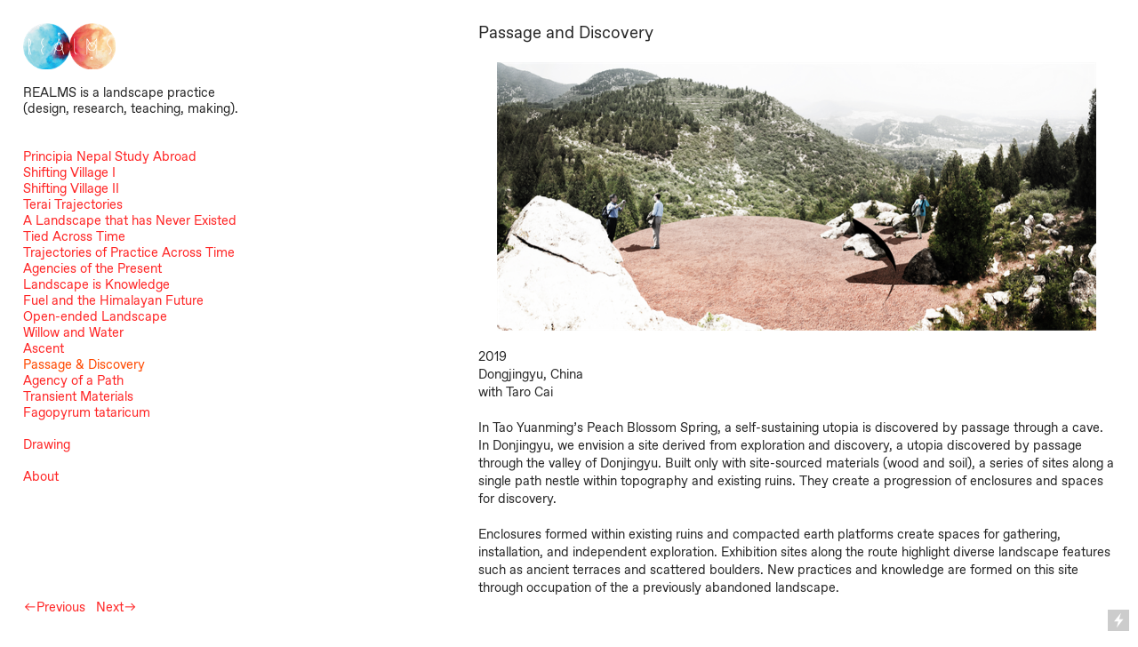

--- FILE ---
content_type: text/html; charset=UTF-8
request_url: https://realms.work/Passage-and-Discovery
body_size: 28984
content:
<!DOCTYPE html>
<!-- 

        Running on cargo.site

-->
<html lang="en" data-predefined-style="true" data-css-presets="true" data-css-preset data-typography-preset>
	<head>
<script>
				var __cargo_context__ = 'live';
				var __cargo_js_ver__ = 'c=3451682563';
				var __cargo_maint__ = false;
				
				
			</script>
					<meta http-equiv="X-UA-Compatible" content="IE=edge,chrome=1">
		<meta http-equiv="Content-Type" content="text/html; charset=utf-8">
		<meta name="viewport" content="initial-scale=1.0, maximum-scale=1.0, user-scalable=no">
		
			<meta name="robots" content="index,follow">
		<title>Passage and Discovery — realms8</title>
		<meta name="description" content="Passage and Discovery 2019 Dongjingyu, China with Taro Cai In Tao Yuanming’s Peach Blossom Spring, a self-sustaining utopia is discovered by...">
				<meta name="twitter:card" content="summary_large_image">
		<meta name="twitter:title" content="Passage and Discovery — realms8">
		<meta name="twitter:description" content="Passage and Discovery 2019 Dongjingyu, China with Taro Cai In Tao Yuanming’s Peach Blossom Spring, a self-sustaining utopia is discovered by...">
		<meta name="twitter:image" content="https://freight.cargo.site/w/1200/i/c141aecd2bb0e553c58464debb97fd69c6064e818a5c40e14c6825573bda5646/RR__0000_render_1.jpg.png">
		<meta property="og:locale" content="en_US">
		<meta property="og:title" content="Passage and Discovery — realms8">
		<meta property="og:description" content="Passage and Discovery 2019 Dongjingyu, China with Taro Cai In Tao Yuanming’s Peach Blossom Spring, a self-sustaining utopia is discovered by...">
		<meta property="og:url" content="https://realms.work/Passage-and-Discovery">
		<meta property="og:image" content="https://freight.cargo.site/w/1200/i/c141aecd2bb0e553c58464debb97fd69c6064e818a5c40e14c6825573bda5646/RR__0000_render_1.jpg.png">
		<meta property="og:type" content="website">

		<link rel="preconnect" href="https://static.cargo.site" crossorigin>
		<link rel="preconnect" href="https://freight.cargo.site" crossorigin>
				<link rel="preconnect" href="https://type.cargo.site" crossorigin>

		<!--<link rel="preload" href="https://static.cargo.site/assets/social/IconFont-Regular-0.9.3.woff2" as="font" type="font/woff" crossorigin>-->

		

		<link href="https://static.cargo.site/favicon/favicon.ico" rel="shortcut icon">
		<link href="https://realms.work/rss" rel="alternate" type="application/rss+xml" title="realms8 feed">

		<link href="https://realms.work/stylesheet?c=3451682563&1649252212" id="member_stylesheet" rel="stylesheet" type="text/css" />
<style id="">@font-face{font-family:Icons;src:url(https://static.cargo.site/assets/social/IconFont-Regular-0.9.3.woff2);unicode-range:U+E000-E15C,U+F0000,U+FE0E}@font-face{font-family:Icons;src:url(https://static.cargo.site/assets/social/IconFont-Regular-0.9.3.woff2);font-weight:240;unicode-range:U+E000-E15C,U+F0000,U+FE0E}@font-face{font-family:Icons;src:url(https://static.cargo.site/assets/social/IconFont-Regular-0.9.3.woff2);unicode-range:U+E000-E15C,U+F0000,U+FE0E;font-weight:400}@font-face{font-family:Icons;src:url(https://static.cargo.site/assets/social/IconFont-Regular-0.9.3.woff2);unicode-range:U+E000-E15C,U+F0000,U+FE0E;font-weight:600}@font-face{font-family:Icons;src:url(https://static.cargo.site/assets/social/IconFont-Regular-0.9.3.woff2);unicode-range:U+E000-E15C,U+F0000,U+FE0E;font-weight:800}@font-face{font-family:Icons;src:url(https://static.cargo.site/assets/social/IconFont-Regular-0.9.3.woff2);unicode-range:U+E000-E15C,U+F0000,U+FE0E;font-style:italic}@font-face{font-family:Icons;src:url(https://static.cargo.site/assets/social/IconFont-Regular-0.9.3.woff2);unicode-range:U+E000-E15C,U+F0000,U+FE0E;font-weight:200;font-style:italic}@font-face{font-family:Icons;src:url(https://static.cargo.site/assets/social/IconFont-Regular-0.9.3.woff2);unicode-range:U+E000-E15C,U+F0000,U+FE0E;font-weight:400;font-style:italic}@font-face{font-family:Icons;src:url(https://static.cargo.site/assets/social/IconFont-Regular-0.9.3.woff2);unicode-range:U+E000-E15C,U+F0000,U+FE0E;font-weight:600;font-style:italic}@font-face{font-family:Icons;src:url(https://static.cargo.site/assets/social/IconFont-Regular-0.9.3.woff2);unicode-range:U+E000-E15C,U+F0000,U+FE0E;font-weight:800;font-style:italic}body.iconfont-loading,body.iconfont-loading *{color:transparent!important}body{-moz-osx-font-smoothing:grayscale;-webkit-font-smoothing:antialiased;-webkit-text-size-adjust:none}body.no-scroll{overflow:hidden}/*!
 * Content
 */.page{word-wrap:break-word}:focus{outline:0}.pointer-events-none{pointer-events:none}.pointer-events-auto{pointer-events:auto}.pointer-events-none .page_content .audio-player,.pointer-events-none .page_content .shop_product,.pointer-events-none .page_content a,.pointer-events-none .page_content audio,.pointer-events-none .page_content button,.pointer-events-none .page_content details,.pointer-events-none .page_content iframe,.pointer-events-none .page_content img,.pointer-events-none .page_content input,.pointer-events-none .page_content video{pointer-events:auto}.pointer-events-none .page_content *>a,.pointer-events-none .page_content>a{position:relative}s *{text-transform:inherit}#toolset{position:fixed;bottom:10px;right:10px;z-index:8}.mobile #toolset,.template_site_inframe #toolset{display:none}#toolset a{display:block;height:24px;width:24px;margin:0;padding:0;text-decoration:none;background:rgba(0,0,0,.2)}#toolset a:hover{background:rgba(0,0,0,.8)}[data-adminview] #toolset a,[data-adminview] #toolset_admin a{background:rgba(0,0,0,.04);pointer-events:none;cursor:default}#toolset_admin a:active{background:rgba(0,0,0,.7)}#toolset_admin a svg>*{transform:scale(1.1) translate(0,-.5px);transform-origin:50% 50%}#toolset_admin a svg{pointer-events:none;width:100%!important;height:auto!important}#following-container{overflow:auto;-webkit-overflow-scrolling:touch}#following-container iframe{height:100%;width:100%;position:absolute;top:0;left:0;right:0;bottom:0}:root{--following-width:-400px;--following-animation-duration:450ms}@keyframes following-open{0%{transform:translateX(0)}100%{transform:translateX(var(--following-width))}}@keyframes following-open-inverse{0%{transform:translateX(0)}100%{transform:translateX(calc(-1 * var(--following-width)))}}@keyframes following-close{0%{transform:translateX(var(--following-width))}100%{transform:translateX(0)}}@keyframes following-close-inverse{0%{transform:translateX(calc(-1 * var(--following-width)))}100%{transform:translateX(0)}}body.animate-left{animation:following-open var(--following-animation-duration);animation-fill-mode:both;animation-timing-function:cubic-bezier(.24,1,.29,1)}#following-container.animate-left{animation:following-close-inverse var(--following-animation-duration);animation-fill-mode:both;animation-timing-function:cubic-bezier(.24,1,.29,1)}#following-container.animate-left #following-frame{animation:following-close var(--following-animation-duration);animation-fill-mode:both;animation-timing-function:cubic-bezier(.24,1,.29,1)}body.animate-right{animation:following-close var(--following-animation-duration);animation-fill-mode:both;animation-timing-function:cubic-bezier(.24,1,.29,1)}#following-container.animate-right{animation:following-open-inverse var(--following-animation-duration);animation-fill-mode:both;animation-timing-function:cubic-bezier(.24,1,.29,1)}#following-container.animate-right #following-frame{animation:following-open var(--following-animation-duration);animation-fill-mode:both;animation-timing-function:cubic-bezier(.24,1,.29,1)}.slick-slider{position:relative;display:block;-moz-box-sizing:border-box;box-sizing:border-box;-webkit-user-select:none;-moz-user-select:none;-ms-user-select:none;user-select:none;-webkit-touch-callout:none;-khtml-user-select:none;-ms-touch-action:pan-y;touch-action:pan-y;-webkit-tap-highlight-color:transparent}.slick-list{position:relative;display:block;overflow:hidden;margin:0;padding:0}.slick-list:focus{outline:0}.slick-list.dragging{cursor:pointer;cursor:hand}.slick-slider .slick-list,.slick-slider .slick-track{transform:translate3d(0,0,0);will-change:transform}.slick-track{position:relative;top:0;left:0;display:block}.slick-track:after,.slick-track:before{display:table;content:'';width:1px;height:1px;margin-top:-1px;margin-left:-1px}.slick-track:after{clear:both}.slick-loading .slick-track{visibility:hidden}.slick-slide{display:none;float:left;height:100%;min-height:1px}[dir=rtl] .slick-slide{float:right}.content .slick-slide img{display:inline-block}.content .slick-slide img:not(.image-zoom){cursor:pointer}.content .scrub .slick-list,.content .scrub .slick-slide img:not(.image-zoom){cursor:ew-resize}body.slideshow-scrub-dragging *{cursor:ew-resize!important}.content .slick-slide img:not([src]),.content .slick-slide img[src='']{width:100%;height:auto}.slick-slide.slick-loading img{display:none}.slick-slide.dragging img{pointer-events:none}.slick-initialized .slick-slide{display:block}.slick-loading .slick-slide{visibility:hidden}.slick-vertical .slick-slide{display:block;height:auto;border:1px solid transparent}.slick-arrow.slick-hidden{display:none}.slick-arrow{position:absolute;z-index:9;width:0;top:0;height:100%;cursor:pointer;will-change:opacity;-webkit-transition:opacity 333ms cubic-bezier(.4,0,.22,1);transition:opacity 333ms cubic-bezier(.4,0,.22,1)}.slick-arrow.hidden{opacity:0}.slick-arrow svg{position:absolute;width:36px;height:36px;top:0;left:0;right:0;bottom:0;margin:auto;transform:translate(.25px,.25px)}.slick-arrow svg.right-arrow{transform:translate(.25px,.25px) scaleX(-1)}.slick-arrow svg:active{opacity:.75}.slick-arrow svg .arrow-shape{fill:none!important;stroke:#fff;stroke-linecap:square}.slick-arrow svg .arrow-outline{fill:none!important;stroke-width:2.5px;stroke:rgba(0,0,0,.6);stroke-linecap:square}.slick-arrow.slick-next{right:0;text-align:right}.slick-next svg,.wallpaper-navigation .slick-next svg{margin-right:10px}.mobile .slick-next svg{margin-right:10px}.slick-arrow.slick-prev{text-align:left}.slick-prev svg,.wallpaper-navigation .slick-prev svg{margin-left:10px}.mobile .slick-prev svg{margin-left:10px}.loading_animation{display:none;vertical-align:middle;z-index:15;line-height:0;pointer-events:none;border-radius:100%}.loading_animation.hidden{display:none}.loading_animation.pulsing{opacity:0;display:inline-block;animation-delay:.1s;-webkit-animation-delay:.1s;-moz-animation-delay:.1s;animation-duration:12s;animation-iteration-count:infinite;animation:fade-pulse-in .5s ease-in-out;-moz-animation:fade-pulse-in .5s ease-in-out;-webkit-animation:fade-pulse-in .5s ease-in-out;-webkit-animation-fill-mode:forwards;-moz-animation-fill-mode:forwards;animation-fill-mode:forwards}.loading_animation.pulsing.no-delay{animation-delay:0s;-webkit-animation-delay:0s;-moz-animation-delay:0s}.loading_animation div{border-radius:100%}.loading_animation div svg{max-width:100%;height:auto}.loading_animation div,.loading_animation div svg{width:20px;height:20px}.loading_animation.full-width svg{width:100%;height:auto}.loading_animation.full-width.big svg{width:100px;height:100px}.loading_animation div svg>*{fill:#ccc}.loading_animation div{-webkit-animation:spin-loading 12s ease-out;-webkit-animation-iteration-count:infinite;-moz-animation:spin-loading 12s ease-out;-moz-animation-iteration-count:infinite;animation:spin-loading 12s ease-out;animation-iteration-count:infinite}.loading_animation.hidden{display:none}[data-backdrop] .loading_animation{position:absolute;top:15px;left:15px;z-index:99}.loading_animation.position-absolute.middle{top:calc(50% - 10px);left:calc(50% - 10px)}.loading_animation.position-absolute.topleft{top:0;left:0}.loading_animation.position-absolute.middleright{top:calc(50% - 10px);right:1rem}.loading_animation.position-absolute.middleleft{top:calc(50% - 10px);left:1rem}.loading_animation.gray div svg>*{fill:#999}.loading_animation.gray-dark div svg>*{fill:#666}.loading_animation.gray-darker div svg>*{fill:#555}.loading_animation.gray-light div svg>*{fill:#ccc}.loading_animation.white div svg>*{fill:rgba(255,255,255,.85)}.loading_animation.blue div svg>*{fill:#698fff}.loading_animation.inline{display:inline-block;margin-bottom:.5ex}.loading_animation.inline.left{margin-right:.5ex}@-webkit-keyframes fade-pulse-in{0%{opacity:0}50%{opacity:.5}100%{opacity:1}}@-moz-keyframes fade-pulse-in{0%{opacity:0}50%{opacity:.5}100%{opacity:1}}@keyframes fade-pulse-in{0%{opacity:0}50%{opacity:.5}100%{opacity:1}}@-webkit-keyframes pulsate{0%{opacity:1}50%{opacity:0}100%{opacity:1}}@-moz-keyframes pulsate{0%{opacity:1}50%{opacity:0}100%{opacity:1}}@keyframes pulsate{0%{opacity:1}50%{opacity:0}100%{opacity:1}}@-webkit-keyframes spin-loading{0%{transform:rotate(0)}9%{transform:rotate(1050deg)}18%{transform:rotate(-1090deg)}20%{transform:rotate(-1080deg)}23%{transform:rotate(-1080deg)}28%{transform:rotate(-1095deg)}29%{transform:rotate(-1065deg)}34%{transform:rotate(-1080deg)}35%{transform:rotate(-1050deg)}40%{transform:rotate(-1065deg)}41%{transform:rotate(-1035deg)}44%{transform:rotate(-1035deg)}47%{transform:rotate(-2160deg)}50%{transform:rotate(-2160deg)}56%{transform:rotate(45deg)}60%{transform:rotate(45deg)}80%{transform:rotate(6120deg)}100%{transform:rotate(0)}}@keyframes spin-loading{0%{transform:rotate(0)}9%{transform:rotate(1050deg)}18%{transform:rotate(-1090deg)}20%{transform:rotate(-1080deg)}23%{transform:rotate(-1080deg)}28%{transform:rotate(-1095deg)}29%{transform:rotate(-1065deg)}34%{transform:rotate(-1080deg)}35%{transform:rotate(-1050deg)}40%{transform:rotate(-1065deg)}41%{transform:rotate(-1035deg)}44%{transform:rotate(-1035deg)}47%{transform:rotate(-2160deg)}50%{transform:rotate(-2160deg)}56%{transform:rotate(45deg)}60%{transform:rotate(45deg)}80%{transform:rotate(6120deg)}100%{transform:rotate(0)}}[grid-row]{align-items:flex-start;box-sizing:border-box;display:-webkit-box;display:-webkit-flex;display:-ms-flexbox;display:flex;-webkit-flex-wrap:wrap;-ms-flex-wrap:wrap;flex-wrap:wrap}[grid-col]{box-sizing:border-box}[grid-row] [grid-col].empty:after{content:"\0000A0";cursor:text}body.mobile[data-adminview=content-editproject] [grid-row] [grid-col].empty:after{display:none}[grid-col=auto]{-webkit-box-flex:1;-webkit-flex:1;-ms-flex:1;flex:1}[grid-col=x12]{width:100%}[grid-col=x11]{width:50%}[grid-col=x10]{width:33.33%}[grid-col=x9]{width:25%}[grid-col=x8]{width:20%}[grid-col=x7]{width:16.666666667%}[grid-col=x6]{width:14.285714286%}[grid-col=x5]{width:12.5%}[grid-col=x4]{width:11.111111111%}[grid-col=x3]{width:10%}[grid-col=x2]{width:9.090909091%}[grid-col=x1]{width:8.333333333%}[grid-col="1"]{width:8.33333%}[grid-col="2"]{width:16.66667%}[grid-col="3"]{width:25%}[grid-col="4"]{width:33.33333%}[grid-col="5"]{width:41.66667%}[grid-col="6"]{width:50%}[grid-col="7"]{width:58.33333%}[grid-col="8"]{width:66.66667%}[grid-col="9"]{width:75%}[grid-col="10"]{width:83.33333%}[grid-col="11"]{width:91.66667%}[grid-col="12"]{width:100%}body.mobile [grid-responsive] [grid-col]{width:100%;-webkit-box-flex:none;-webkit-flex:none;-ms-flex:none;flex:none}[data-ce-host=true][contenteditable=true] [grid-pad]{pointer-events:none}[data-ce-host=true][contenteditable=true] [grid-pad]>*{pointer-events:auto}[grid-pad="0"]{padding:0}[grid-pad="0.25"]{padding:.125rem}[grid-pad="0.5"]{padding:.25rem}[grid-pad="0.75"]{padding:.375rem}[grid-pad="1"]{padding:.5rem}[grid-pad="1.25"]{padding:.625rem}[grid-pad="1.5"]{padding:.75rem}[grid-pad="1.75"]{padding:.875rem}[grid-pad="2"]{padding:1rem}[grid-pad="2.5"]{padding:1.25rem}[grid-pad="3"]{padding:1.5rem}[grid-pad="3.5"]{padding:1.75rem}[grid-pad="4"]{padding:2rem}[grid-pad="5"]{padding:2.5rem}[grid-pad="6"]{padding:3rem}[grid-pad="7"]{padding:3.5rem}[grid-pad="8"]{padding:4rem}[grid-pad="9"]{padding:4.5rem}[grid-pad="10"]{padding:5rem}[grid-gutter="0"]{margin:0}[grid-gutter="0.5"]{margin:-.25rem}[grid-gutter="1"]{margin:-.5rem}[grid-gutter="1.5"]{margin:-.75rem}[grid-gutter="2"]{margin:-1rem}[grid-gutter="2.5"]{margin:-1.25rem}[grid-gutter="3"]{margin:-1.5rem}[grid-gutter="3.5"]{margin:-1.75rem}[grid-gutter="4"]{margin:-2rem}[grid-gutter="5"]{margin:-2.5rem}[grid-gutter="6"]{margin:-3rem}[grid-gutter="7"]{margin:-3.5rem}[grid-gutter="8"]{margin:-4rem}[grid-gutter="10"]{margin:-5rem}[grid-gutter="12"]{margin:-6rem}[grid-gutter="14"]{margin:-7rem}[grid-gutter="16"]{margin:-8rem}[grid-gutter="18"]{margin:-9rem}[grid-gutter="20"]{margin:-10rem}small{max-width:100%;text-decoration:inherit}img:not([src]),img[src='']{outline:1px solid rgba(177,177,177,.4);outline-offset:-1px;content:url([data-uri])}img.image-zoom{cursor:-webkit-zoom-in;cursor:-moz-zoom-in;cursor:zoom-in}#imprimatur{color:#333;font-size:10px;font-family:-apple-system,BlinkMacSystemFont,"Segoe UI",Roboto,Oxygen,Ubuntu,Cantarell,"Open Sans","Helvetica Neue",sans-serif,"Sans Serif",Icons;/*!System*/position:fixed;opacity:.3;right:-28px;bottom:160px;transform:rotate(270deg);-ms-transform:rotate(270deg);-webkit-transform:rotate(270deg);z-index:8;text-transform:uppercase;color:#999;opacity:.5;padding-bottom:2px;text-decoration:none}.mobile #imprimatur{display:none}bodycopy cargo-link a{font-family:-apple-system,BlinkMacSystemFont,"Segoe UI",Roboto,Oxygen,Ubuntu,Cantarell,"Open Sans","Helvetica Neue",sans-serif,"Sans Serif",Icons;/*!System*/font-size:12px;font-style:normal;font-weight:400;transform:rotate(270deg);text-decoration:none;position:fixed!important;right:-27px;bottom:100px;text-decoration:none;letter-spacing:normal;background:0 0;border:0;border-bottom:0;outline:0}/*! PhotoSwipe Default UI CSS by Dmitry Semenov | photoswipe.com | MIT license */.pswp--has_mouse .pswp__button--arrow--left,.pswp--has_mouse .pswp__button--arrow--right,.pswp__ui{visibility:visible}.pswp--minimal--dark .pswp__top-bar,.pswp__button{background:0 0}.pswp,.pswp__bg,.pswp__container,.pswp__img--placeholder,.pswp__zoom-wrap,.quick-view-navigation{-webkit-backface-visibility:hidden}.pswp__button{cursor:pointer;opacity:1;-webkit-appearance:none;transition:opacity .2s;-webkit-box-shadow:none;box-shadow:none}.pswp__button-close>svg{top:10px;right:10px;margin-left:auto}.pswp--touch .quick-view-navigation{display:none}.pswp__ui{-webkit-font-smoothing:auto;opacity:1;z-index:1550}.quick-view-navigation{will-change:opacity;-webkit-transition:opacity 333ms cubic-bezier(.4,0,.22,1);transition:opacity 333ms cubic-bezier(.4,0,.22,1)}.quick-view-navigation .pswp__group .pswp__button{pointer-events:auto}.pswp__button>svg{position:absolute;width:36px;height:36px}.quick-view-navigation .pswp__group:active svg{opacity:.75}.pswp__button svg .shape-shape{fill:#fff}.pswp__button svg .shape-outline{fill:#000}.pswp__button-prev>svg{top:0;bottom:0;left:10px;margin:auto}.pswp__button-next>svg{top:0;bottom:0;right:10px;margin:auto}.quick-view-navigation .pswp__group .pswp__button-prev{position:absolute;left:0;top:0;width:0;height:100%}.quick-view-navigation .pswp__group .pswp__button-next{position:absolute;right:0;top:0;width:0;height:100%}.quick-view-navigation .close-button,.quick-view-navigation .left-arrow,.quick-view-navigation .right-arrow{transform:translate(.25px,.25px)}.quick-view-navigation .right-arrow{transform:translate(.25px,.25px) scaleX(-1)}.pswp__button svg .shape-outline{fill:transparent!important;stroke:#000;stroke-width:2.5px;stroke-linecap:square}.pswp__button svg .shape-shape{fill:transparent!important;stroke:#fff;stroke-width:1.5px;stroke-linecap:square}.pswp__bg,.pswp__scroll-wrap,.pswp__zoom-wrap{width:100%;position:absolute}.quick-view-navigation .pswp__group .pswp__button-close{margin:0}.pswp__container,.pswp__item,.pswp__zoom-wrap{right:0;bottom:0;top:0;position:absolute;left:0}.pswp__ui--hidden .pswp__button{opacity:.001}.pswp__ui--hidden .pswp__button,.pswp__ui--hidden .pswp__button *{pointer-events:none}.pswp .pswp__ui.pswp__ui--displaynone{display:none}.pswp__element--disabled{display:none!important}/*! PhotoSwipe main CSS by Dmitry Semenov | photoswipe.com | MIT license */.pswp{position:fixed;display:none;height:100%;width:100%;top:0;left:0;right:0;bottom:0;margin:auto;-ms-touch-action:none;touch-action:none;z-index:9999999;-webkit-text-size-adjust:100%;line-height:initial;letter-spacing:initial;outline:0}.pswp img{max-width:none}.pswp--zoom-disabled .pswp__img{cursor:default!important}.pswp--animate_opacity{opacity:.001;will-change:opacity;-webkit-transition:opacity 333ms cubic-bezier(.4,0,.22,1);transition:opacity 333ms cubic-bezier(.4,0,.22,1)}.pswp--open{display:block}.pswp--zoom-allowed .pswp__img{cursor:-webkit-zoom-in;cursor:-moz-zoom-in;cursor:zoom-in}.pswp--zoomed-in .pswp__img{cursor:-webkit-grab;cursor:-moz-grab;cursor:grab}.pswp--dragging .pswp__img{cursor:-webkit-grabbing;cursor:-moz-grabbing;cursor:grabbing}.pswp__bg{left:0;top:0;height:100%;opacity:0;transform:translateZ(0);will-change:opacity}.pswp__scroll-wrap{left:0;top:0;height:100%}.pswp__container,.pswp__zoom-wrap{-ms-touch-action:none;touch-action:none}.pswp__container,.pswp__img{-webkit-user-select:none;-moz-user-select:none;-ms-user-select:none;user-select:none;-webkit-tap-highlight-color:transparent;-webkit-touch-callout:none}.pswp__zoom-wrap{-webkit-transform-origin:left top;-ms-transform-origin:left top;transform-origin:left top;-webkit-transition:-webkit-transform 222ms cubic-bezier(.4,0,.22,1);transition:transform 222ms cubic-bezier(.4,0,.22,1)}.pswp__bg{-webkit-transition:opacity 222ms cubic-bezier(.4,0,.22,1);transition:opacity 222ms cubic-bezier(.4,0,.22,1)}.pswp--animated-in .pswp__bg,.pswp--animated-in .pswp__zoom-wrap{-webkit-transition:none;transition:none}.pswp--hide-overflow .pswp__scroll-wrap,.pswp--hide-overflow.pswp{overflow:hidden}.pswp__img{position:absolute;width:auto;height:auto;top:0;left:0}.pswp__img--placeholder--blank{background:#222}.pswp--ie .pswp__img{width:100%!important;height:auto!important;left:0;top:0}.pswp__ui--idle{opacity:0}.pswp__error-msg{position:absolute;left:0;top:50%;width:100%;text-align:center;font-size:14px;line-height:16px;margin-top:-8px;color:#ccc}.pswp__error-msg a{color:#ccc;text-decoration:underline}.pswp__error-msg{font-family:-apple-system,BlinkMacSystemFont,"Segoe UI",Roboto,Oxygen,Ubuntu,Cantarell,"Open Sans","Helvetica Neue",sans-serif}.quick-view.mouse-down .iframe-item{pointer-events:none!important}.quick-view-caption-positioner{pointer-events:none;width:100%;height:100%}.quick-view-caption-wrapper{margin:auto;position:absolute;bottom:0;left:0;right:0}.quick-view-horizontal-align-left .quick-view-caption-wrapper{margin-left:0}.quick-view-horizontal-align-right .quick-view-caption-wrapper{margin-right:0}[data-quick-view-caption]{transition:.1s opacity ease-in-out;position:absolute;bottom:0;left:0;right:0}.quick-view-horizontal-align-left [data-quick-view-caption]{text-align:left}.quick-view-horizontal-align-right [data-quick-view-caption]{text-align:right}.quick-view-caption{transition:.1s opacity ease-in-out}.quick-view-caption>*{display:inline-block}.quick-view-caption *{pointer-events:auto}.quick-view-caption.hidden{opacity:0}.shop_product .dropdown_wrapper{flex:0 0 100%;position:relative}.shop_product select{appearance:none;-moz-appearance:none;-webkit-appearance:none;outline:0;-webkit-font-smoothing:antialiased;-moz-osx-font-smoothing:grayscale;cursor:pointer;border-radius:0;white-space:nowrap;overflow:hidden!important;text-overflow:ellipsis}.shop_product select.dropdown::-ms-expand{display:none}.shop_product a{cursor:pointer;border-bottom:none;text-decoration:none}.shop_product a.out-of-stock{pointer-events:none}body.audio-player-dragging *{cursor:ew-resize!important}.audio-player{display:inline-flex;flex:1 0 calc(100% - 2px);width:calc(100% - 2px)}.audio-player .button{height:100%;flex:0 0 3.3rem;display:flex}.audio-player .separator{left:3.3rem;height:100%}.audio-player .buffer{width:0%;height:100%;transition:left .3s linear,width .3s linear}.audio-player.seeking .buffer{transition:left 0s,width 0s}.audio-player.seeking{user-select:none;-webkit-user-select:none;cursor:ew-resize}.audio-player.seeking *{user-select:none;-webkit-user-select:none;cursor:ew-resize}.audio-player .bar{overflow:hidden;display:flex;justify-content:space-between;align-content:center;flex-grow:1}.audio-player .progress{width:0%;height:100%;transition:width .3s linear}.audio-player.seeking .progress{transition:width 0s}.audio-player .pause,.audio-player .play{cursor:pointer;height:100%}.audio-player .note-icon{margin:auto 0;order:2;flex:0 1 auto}.audio-player .title{white-space:nowrap;overflow:hidden;text-overflow:ellipsis;pointer-events:none;user-select:none;padding:.5rem 0 .5rem 1rem;margin:auto auto auto 0;flex:0 3 auto;min-width:0;width:100%}.audio-player .total-time{flex:0 1 auto;margin:auto 0}.audio-player .current-time,.audio-player .play-text{flex:0 1 auto;margin:auto 0}.audio-player .stream-anim{user-select:none;margin:auto auto auto 0}.audio-player .stream-anim span{display:inline-block}.audio-player .buffer,.audio-player .current-time,.audio-player .note-svg,.audio-player .play-text,.audio-player .separator,.audio-player .total-time{user-select:none;pointer-events:none}.audio-player .buffer,.audio-player .play-text,.audio-player .progress{position:absolute}.audio-player,.audio-player .bar,.audio-player .button,.audio-player .current-time,.audio-player .note-icon,.audio-player .pause,.audio-player .play,.audio-player .total-time{position:relative}body.mobile .audio-player,body.mobile .audio-player *{-webkit-touch-callout:none}#standalone-admin-frame{border:0;width:400px;position:absolute;right:0;top:0;height:100vh;z-index:99}body[standalone-admin=true] #standalone-admin-frame{transform:translate(0,0)}body[standalone-admin=true] .main_container{width:calc(100% - 400px)}body[standalone-admin=false] #standalone-admin-frame{transform:translate(100%,0)}body[standalone-admin=false] .main_container{width:100%}.toggle_standaloneAdmin{position:fixed;top:0;right:400px;height:40px;width:40px;z-index:999;cursor:pointer;background-color:rgba(0,0,0,.4)}.toggle_standaloneAdmin:active{opacity:.7}body[standalone-admin=false] .toggle_standaloneAdmin{right:0}.toggle_standaloneAdmin *{color:#fff;fill:#fff}.toggle_standaloneAdmin svg{padding:6px;width:100%;height:100%;opacity:.85}body[standalone-admin=false] .toggle_standaloneAdmin #close,body[standalone-admin=true] .toggle_standaloneAdmin #backdropsettings{display:none}.toggle_standaloneAdmin>div{width:100%;height:100%}#admin_toggle_button{position:fixed;top:50%;transform:translate(0,-50%);right:400px;height:36px;width:12px;z-index:999;cursor:pointer;background-color:rgba(0,0,0,.09);padding-left:2px;margin-right:5px}#admin_toggle_button .bar{content:'';background:rgba(0,0,0,.09);position:fixed;width:5px;bottom:0;top:0;z-index:10}#admin_toggle_button:active{background:rgba(0,0,0,.065)}#admin_toggle_button *{color:#fff;fill:#fff}#admin_toggle_button svg{padding:0;width:16px;height:36px;margin-left:1px;opacity:1}#admin_toggle_button svg *{fill:#fff;opacity:1}#admin_toggle_button[data-state=closed] .toggle_admin_close{display:none}#admin_toggle_button[data-state=closed],#admin_toggle_button[data-state=closed] .toggle_admin_open{width:20px;cursor:pointer;margin:0}#admin_toggle_button[data-state=closed] svg{margin-left:2px}#admin_toggle_button[data-state=open] .toggle_admin_open{display:none}select,select *{text-rendering:auto!important}b b{font-weight:inherit}*{-webkit-box-sizing:border-box;-moz-box-sizing:border-box;box-sizing:border-box}customhtml>*{position:relative;z-index:10}body,html{min-height:100vh;margin:0;padding:0}html{touch-action:manipulation;position:relative;background-color:#fff}.main_container{min-height:100vh;width:100%;overflow:hidden}.container{display:-webkit-box;display:-webkit-flex;display:-moz-box;display:-ms-flexbox;display:flex;-webkit-flex-wrap:wrap;-moz-flex-wrap:wrap;-ms-flex-wrap:wrap;flex-wrap:wrap;max-width:100%;width:100%;overflow:visible}.container{align-items:flex-start;-webkit-align-items:flex-start}.page{z-index:2}.page ul li>text-limit{display:block}.content,.content_container,.pinned{-webkit-flex:1 0 auto;-moz-flex:1 0 auto;-ms-flex:1 0 auto;flex:1 0 auto;max-width:100%}.content_container{width:100%}.content_container.full_height{min-height:100vh}.page_background{position:absolute;top:0;left:0;width:100%;height:100%}.page_container{position:relative;overflow:visible;width:100%}.backdrop{position:absolute;top:0;z-index:1;width:100%;height:100%;max-height:100vh}.backdrop>div{position:absolute;top:0;left:0;width:100%;height:100%;-webkit-backface-visibility:hidden;backface-visibility:hidden;transform:translate3d(0,0,0);contain:strict}[data-backdrop].backdrop>div[data-overflowing]{max-height:100vh;position:absolute;top:0;left:0}body.mobile [split-responsive]{display:flex;flex-direction:column}body.mobile [split-responsive] .container{width:100%;order:2}body.mobile [split-responsive] .backdrop{position:relative;height:50vh;width:100%;order:1}body.mobile [split-responsive] [data-auxiliary].backdrop{position:absolute;height:50vh;width:100%;order:1}.page{position:relative;z-index:2}img[data-align=left]{float:left}img[data-align=right]{float:right}[data-rotation]{transform-origin:center center}.content .page_content:not([contenteditable=true]) [data-draggable]{pointer-events:auto!important;backface-visibility:hidden}.preserve-3d{-moz-transform-style:preserve-3d;transform-style:preserve-3d}.content .page_content:not([contenteditable=true]) [data-draggable] iframe{pointer-events:none!important}.dragging-active iframe{pointer-events:none!important}.content .page_content:not([contenteditable=true]) [data-draggable]:active{opacity:1}.content .scroll-transition-fade{transition:transform 1s ease-in-out,opacity .8s ease-in-out}.content .scroll-transition-fade.below-viewport{opacity:0;transform:translateY(40px)}.mobile.full_width .page_container:not([split-layout]) .container_width{width:100%}[data-view=pinned_bottom] .bottom_pin_invisibility{visibility:hidden}.pinned{position:relative;width:100%}.pinned .page_container.accommodate:not(.fixed):not(.overlay){z-index:2}.pinned .page_container.overlay{position:absolute;z-index:4}.pinned .page_container.overlay.fixed{position:fixed}.pinned .page_container.overlay.fixed .page{max-height:100vh;-webkit-overflow-scrolling:touch}.pinned .page_container.overlay.fixed .page.allow-scroll{overflow-y:auto;overflow-x:hidden}.pinned .page_container.overlay.fixed .page.allow-scroll{align-items:flex-start;-webkit-align-items:flex-start}.pinned .page_container .page.allow-scroll::-webkit-scrollbar{width:0;background:0 0;display:none}.pinned.pinned_top .page_container.overlay{left:0;top:0}.pinned.pinned_bottom .page_container.overlay{left:0;bottom:0}div[data-container=set]:empty{margin-top:1px}.thumbnails{position:relative;z-index:1}[thumbnails=grid]{align-items:baseline}[thumbnails=justify] .thumbnail{box-sizing:content-box}[thumbnails][data-padding-zero] .thumbnail{margin-bottom:-1px}[thumbnails=montessori] .thumbnail{pointer-events:auto;position:absolute}[thumbnails] .thumbnail>a{display:block;text-decoration:none}[thumbnails=montessori]{height:0}[thumbnails][data-resizing],[thumbnails][data-resizing] *{cursor:nwse-resize}[thumbnails] .thumbnail .resize-handle{cursor:nwse-resize;width:26px;height:26px;padding:5px;position:absolute;opacity:.75;right:-1px;bottom:-1px;z-index:100}[thumbnails][data-resizing] .resize-handle{display:none}[thumbnails] .thumbnail .resize-handle svg{position:absolute;top:0;left:0}[thumbnails] .thumbnail .resize-handle:hover{opacity:1}[data-can-move].thumbnail .resize-handle svg .resize_path_outline{fill:#fff}[data-can-move].thumbnail .resize-handle svg .resize_path{fill:#000}[thumbnails=montessori] .thumbnail_sizer{height:0;width:100%;position:relative;padding-bottom:100%;pointer-events:none}[thumbnails] .thumbnail img{display:block;min-height:3px;margin-bottom:0}[thumbnails] .thumbnail img:not([src]),img[src=""]{margin:0!important;width:100%;min-height:3px;height:100%!important;position:absolute}[aspect-ratio="1x1"].thumb_image{height:0;padding-bottom:100%;overflow:hidden}[aspect-ratio="4x3"].thumb_image{height:0;padding-bottom:75%;overflow:hidden}[aspect-ratio="16x9"].thumb_image{height:0;padding-bottom:56.25%;overflow:hidden}[thumbnails] .thumb_image{width:100%;position:relative}[thumbnails][thumbnail-vertical-align=top]{align-items:flex-start}[thumbnails][thumbnail-vertical-align=middle]{align-items:center}[thumbnails][thumbnail-vertical-align=bottom]{align-items:baseline}[thumbnails][thumbnail-horizontal-align=left]{justify-content:flex-start}[thumbnails][thumbnail-horizontal-align=middle]{justify-content:center}[thumbnails][thumbnail-horizontal-align=right]{justify-content:flex-end}.thumb_image.default_image>svg{position:absolute;top:0;left:0;bottom:0;right:0;width:100%;height:100%}.thumb_image.default_image{outline:1px solid #ccc;outline-offset:-1px;position:relative}.mobile.full_width [data-view=Thumbnail] .thumbnails_width{width:100%}.content [data-draggable] a:active,.content [data-draggable] img:active{opacity:initial}.content .draggable-dragging{opacity:initial}[data-draggable].draggable_visible{visibility:visible}[data-draggable].draggable_hidden{visibility:hidden}.gallery_card [data-draggable],.marquee [data-draggable]{visibility:inherit}[data-draggable]{visibility:visible;background-color:rgba(0,0,0,.003)}#site_menu_panel_container .image-gallery:not(.initialized){height:0;padding-bottom:100%;min-height:initial}.image-gallery:not(.initialized){min-height:100vh;visibility:hidden;width:100%}.image-gallery .gallery_card img{display:block;width:100%;height:auto}.image-gallery .gallery_card{transform-origin:center}.image-gallery .gallery_card.dragging{opacity:.1;transform:initial!important}.image-gallery:not([image-gallery=slideshow]) .gallery_card iframe:only-child,.image-gallery:not([image-gallery=slideshow]) .gallery_card video:only-child{width:100%;height:100%;top:0;left:0;position:absolute}.image-gallery[image-gallery=slideshow] .gallery_card video[muted][autoplay]:not([controls]),.image-gallery[image-gallery=slideshow] .gallery_card video[muted][data-autoplay]:not([controls]){pointer-events:none}.image-gallery [image-gallery-pad="0"] video:only-child{object-fit:cover;height:calc(100% + 1px)}div.image-gallery>a,div.image-gallery>iframe,div.image-gallery>img,div.image-gallery>video{display:none}[image-gallery-row]{align-items:flex-start;box-sizing:border-box;display:-webkit-box;display:-webkit-flex;display:-ms-flexbox;display:flex;-webkit-flex-wrap:wrap;-ms-flex-wrap:wrap;flex-wrap:wrap}.image-gallery .gallery_card_image{width:100%;position:relative}[data-predefined-style=true] .image-gallery a.gallery_card{display:block;border:none}[image-gallery-col]{box-sizing:border-box}[image-gallery-col=x12]{width:100%}[image-gallery-col=x11]{width:50%}[image-gallery-col=x10]{width:33.33%}[image-gallery-col=x9]{width:25%}[image-gallery-col=x8]{width:20%}[image-gallery-col=x7]{width:16.666666667%}[image-gallery-col=x6]{width:14.285714286%}[image-gallery-col=x5]{width:12.5%}[image-gallery-col=x4]{width:11.111111111%}[image-gallery-col=x3]{width:10%}[image-gallery-col=x2]{width:9.090909091%}[image-gallery-col=x1]{width:8.333333333%}.content .page_content [image-gallery-pad].image-gallery{pointer-events:none}.content .page_content [image-gallery-pad].image-gallery .gallery_card_image>*,.content .page_content [image-gallery-pad].image-gallery .gallery_image_caption{pointer-events:auto}.content .page_content [image-gallery-pad="0"]{padding:0}.content .page_content [image-gallery-pad="0.25"]{padding:.125rem}.content .page_content [image-gallery-pad="0.5"]{padding:.25rem}.content .page_content [image-gallery-pad="0.75"]{padding:.375rem}.content .page_content [image-gallery-pad="1"]{padding:.5rem}.content .page_content [image-gallery-pad="1.25"]{padding:.625rem}.content .page_content [image-gallery-pad="1.5"]{padding:.75rem}.content .page_content [image-gallery-pad="1.75"]{padding:.875rem}.content .page_content [image-gallery-pad="2"]{padding:1rem}.content .page_content [image-gallery-pad="2.5"]{padding:1.25rem}.content .page_content [image-gallery-pad="3"]{padding:1.5rem}.content .page_content [image-gallery-pad="3.5"]{padding:1.75rem}.content .page_content [image-gallery-pad="4"]{padding:2rem}.content .page_content [image-gallery-pad="5"]{padding:2.5rem}.content .page_content [image-gallery-pad="6"]{padding:3rem}.content .page_content [image-gallery-pad="7"]{padding:3.5rem}.content .page_content [image-gallery-pad="8"]{padding:4rem}.content .page_content [image-gallery-pad="9"]{padding:4.5rem}.content .page_content [image-gallery-pad="10"]{padding:5rem}.content .page_content [image-gallery-gutter="0"]{margin:0}.content .page_content [image-gallery-gutter="0.5"]{margin:-.25rem}.content .page_content [image-gallery-gutter="1"]{margin:-.5rem}.content .page_content [image-gallery-gutter="1.5"]{margin:-.75rem}.content .page_content [image-gallery-gutter="2"]{margin:-1rem}.content .page_content [image-gallery-gutter="2.5"]{margin:-1.25rem}.content .page_content [image-gallery-gutter="3"]{margin:-1.5rem}.content .page_content [image-gallery-gutter="3.5"]{margin:-1.75rem}.content .page_content [image-gallery-gutter="4"]{margin:-2rem}.content .page_content [image-gallery-gutter="5"]{margin:-2.5rem}.content .page_content [image-gallery-gutter="6"]{margin:-3rem}.content .page_content [image-gallery-gutter="7"]{margin:-3.5rem}.content .page_content [image-gallery-gutter="8"]{margin:-4rem}.content .page_content [image-gallery-gutter="10"]{margin:-5rem}.content .page_content [image-gallery-gutter="12"]{margin:-6rem}.content .page_content [image-gallery-gutter="14"]{margin:-7rem}.content .page_content [image-gallery-gutter="16"]{margin:-8rem}.content .page_content [image-gallery-gutter="18"]{margin:-9rem}.content .page_content [image-gallery-gutter="20"]{margin:-10rem}[image-gallery=slideshow]:not(.initialized)>*{min-height:1px;opacity:0;min-width:100%}[image-gallery=slideshow][data-constrained-by=height] [image-gallery-vertical-align].slick-track{align-items:flex-start}[image-gallery=slideshow] img.image-zoom:active{opacity:initial}[image-gallery=slideshow].slick-initialized .gallery_card{pointer-events:none}[image-gallery=slideshow].slick-initialized .gallery_card.slick-current{pointer-events:auto}[image-gallery=slideshow] .gallery_card:not(.has_caption){line-height:0}.content .page_content [image-gallery=slideshow].image-gallery>*{pointer-events:auto}.content [image-gallery=slideshow].image-gallery.slick-initialized .gallery_card{overflow:hidden;margin:0;display:flex;flex-flow:row wrap;flex-shrink:0}.content [image-gallery=slideshow].image-gallery.slick-initialized .gallery_card.slick-current{overflow:visible}[image-gallery=slideshow] .gallery_image_caption{opacity:1;transition:opacity .3s;-webkit-transition:opacity .3s;width:100%;margin-left:auto;margin-right:auto;clear:both}[image-gallery-horizontal-align=left] .gallery_image_caption{text-align:left}[image-gallery-horizontal-align=middle] .gallery_image_caption{text-align:center}[image-gallery-horizontal-align=right] .gallery_image_caption{text-align:right}[image-gallery=slideshow][data-slideshow-in-transition] .gallery_image_caption{opacity:0;transition:opacity .3s;-webkit-transition:opacity .3s}[image-gallery=slideshow] .gallery_card_image{width:initial;margin:0;display:inline-block}[image-gallery=slideshow] .gallery_card img{margin:0;display:block}[image-gallery=slideshow][data-exploded]{align-items:flex-start;box-sizing:border-box;display:-webkit-box;display:-webkit-flex;display:-ms-flexbox;display:flex;-webkit-flex-wrap:wrap;-ms-flex-wrap:wrap;flex-wrap:wrap;justify-content:flex-start;align-content:flex-start}[image-gallery=slideshow][data-exploded] .gallery_card{padding:1rem;width:16.666%}[image-gallery=slideshow][data-exploded] .gallery_card_image{height:0;display:block;width:100%}[image-gallery=grid]{align-items:baseline}[image-gallery=grid] .gallery_card.has_caption .gallery_card_image{display:block}[image-gallery=grid] [image-gallery-pad="0"].gallery_card{margin-bottom:-1px}[image-gallery=grid] .gallery_card img{margin:0}[image-gallery=columns] .gallery_card img{margin:0}[image-gallery=justify]{align-items:flex-start}[image-gallery=justify] .gallery_card img{margin:0}[image-gallery=montessori][image-gallery-row]{display:block}[image-gallery=montessori] a.gallery_card,[image-gallery=montessori] div.gallery_card{position:absolute;pointer-events:auto}[image-gallery=montessori][data-can-move] .gallery_card,[image-gallery=montessori][data-can-move] .gallery_card .gallery_card_image,[image-gallery=montessori][data-can-move] .gallery_card .gallery_card_image>*{cursor:move}[image-gallery=montessori]{position:relative;height:0}[image-gallery=freeform] .gallery_card{position:relative}[image-gallery=freeform] [image-gallery-pad="0"].gallery_card{margin-bottom:-1px}[image-gallery-vertical-align]{display:flex;flex-flow:row wrap}[image-gallery-vertical-align].slick-track{display:flex;flex-flow:row nowrap}.image-gallery .slick-list{margin-bottom:-.3px}[image-gallery-vertical-align=top]{align-content:flex-start;align-items:flex-start}[image-gallery-vertical-align=middle]{align-items:center;align-content:center}[image-gallery-vertical-align=bottom]{align-content:flex-end;align-items:flex-end}[image-gallery-horizontal-align=left]{justify-content:flex-start}[image-gallery-horizontal-align=middle]{justify-content:center}[image-gallery-horizontal-align=right]{justify-content:flex-end}.image-gallery[data-resizing],.image-gallery[data-resizing] *{cursor:nwse-resize!important}.image-gallery .gallery_card .resize-handle,.image-gallery .gallery_card .resize-handle *{cursor:nwse-resize!important}.image-gallery .gallery_card .resize-handle{width:26px;height:26px;padding:5px;position:absolute;opacity:.75;right:-1px;bottom:-1px;z-index:10}.image-gallery[data-resizing] .resize-handle{display:none}.image-gallery .gallery_card .resize-handle svg{cursor:nwse-resize!important;position:absolute;top:0;left:0}.image-gallery .gallery_card .resize-handle:hover{opacity:1}[data-can-move].gallery_card .resize-handle svg .resize_path_outline{fill:#fff}[data-can-move].gallery_card .resize-handle svg .resize_path{fill:#000}[image-gallery=montessori] .thumbnail_sizer{height:0;width:100%;position:relative;padding-bottom:100%;pointer-events:none}#site_menu_button{display:block;text-decoration:none;pointer-events:auto;z-index:9;vertical-align:top;cursor:pointer;box-sizing:content-box;font-family:Icons}#site_menu_button.custom_icon{padding:0;line-height:0}#site_menu_button.custom_icon img{width:100%;height:auto}#site_menu_wrapper.disabled #site_menu_button{display:none}#site_menu_wrapper.mobile_only #site_menu_button{display:none}body.mobile #site_menu_wrapper.mobile_only:not(.disabled) #site_menu_button:not(.active){display:block}#site_menu_panel_container[data-type=cargo_menu] #site_menu_panel{display:block;position:fixed;top:0;right:0;bottom:0;left:0;z-index:10;cursor:default}.site_menu{pointer-events:auto;position:absolute;z-index:11;top:0;bottom:0;line-height:0;max-width:400px;min-width:300px;font-size:20px;text-align:left;background:rgba(20,20,20,.95);padding:20px 30px 90px 30px;overflow-y:auto;overflow-x:hidden;display:-webkit-box;display:-webkit-flex;display:-ms-flexbox;display:flex;-webkit-box-orient:vertical;-webkit-box-direction:normal;-webkit-flex-direction:column;-ms-flex-direction:column;flex-direction:column;-webkit-box-pack:start;-webkit-justify-content:flex-start;-ms-flex-pack:start;justify-content:flex-start}body.mobile #site_menu_wrapper .site_menu{-webkit-overflow-scrolling:touch;min-width:auto;max-width:100%;width:100%;padding:20px}#site_menu_wrapper[data-sitemenu-position=bottom-left] #site_menu,#site_menu_wrapper[data-sitemenu-position=top-left] #site_menu{left:0}#site_menu_wrapper[data-sitemenu-position=bottom-right] #site_menu,#site_menu_wrapper[data-sitemenu-position=top-right] #site_menu{right:0}#site_menu_wrapper[data-type=page] .site_menu{right:0;left:0;width:100%;padding:0;margin:0;background:0 0}.site_menu_wrapper.open .site_menu{display:block}.site_menu div{display:block}.site_menu a{text-decoration:none;display:inline-block;color:rgba(255,255,255,.75);max-width:100%;overflow:hidden;white-space:nowrap;text-overflow:ellipsis;line-height:1.4}.site_menu div a.active{color:rgba(255,255,255,.4)}.site_menu div.set-link>a{font-weight:700}.site_menu div.hidden{display:none}.site_menu .close{display:block;position:absolute;top:0;right:10px;font-size:60px;line-height:50px;font-weight:200;color:rgba(255,255,255,.4);cursor:pointer;user-select:none}#site_menu_panel_container .page_container{position:relative;overflow:hidden;background:0 0;z-index:2}#site_menu_panel_container .site_menu_page_wrapper{position:fixed;top:0;left:0;overflow-y:auto;-webkit-overflow-scrolling:touch;height:100%;width:100%;z-index:100}#site_menu_panel_container .site_menu_page_wrapper .backdrop{pointer-events:none}#site_menu_panel_container #site_menu_page_overlay{position:fixed;top:0;right:0;bottom:0;left:0;cursor:default;z-index:1}#shop_button{display:block;text-decoration:none;pointer-events:auto;z-index:9;vertical-align:top;cursor:pointer;box-sizing:content-box;font-family:Icons}#shop_button.custom_icon{padding:0;line-height:0}#shop_button.custom_icon img{width:100%;height:auto}#shop_button.disabled{display:none}.loading[data-loading]{display:none;position:fixed;bottom:8px;left:8px;z-index:100}.new_site_button_wrapper{font-size:1.8rem;font-weight:400;color:rgba(0,0,0,.85);font-family:-apple-system,BlinkMacSystemFont,'Segoe UI',Roboto,Oxygen,Ubuntu,Cantarell,'Open Sans','Helvetica Neue',sans-serif,'Sans Serif',Icons;font-style:normal;line-height:1.4;color:#fff;position:fixed;bottom:0;right:0;z-index:999}body.template_site #toolset{display:none!important}body.mobile .new_site_button{display:none}.new_site_button{display:flex;height:44px;cursor:pointer}.new_site_button .plus{width:44px;height:100%}.new_site_button .plus svg{width:100%;height:100%}.new_site_button .plus svg line{stroke:#000;stroke-width:2px}.new_site_button .plus:after,.new_site_button .plus:before{content:'';width:30px;height:2px}.new_site_button .text{background:#0fce83;display:none;padding:7.5px 15px 7.5px 15px;height:100%;font-size:20px;color:#222}.new_site_button:active{opacity:.8}.new_site_button.show_full .text{display:block}.new_site_button.show_full .plus{display:none}html:not(.admin-wrapper) .template_site #confirm_modal [data-progress] .progress-indicator:after{content:'Generating Site...';padding:7.5px 15px;right:-200px;color:#000}bodycopy svg.marker-overlay,bodycopy svg.marker-overlay *{transform-origin:0 0;-webkit-transform-origin:0 0;box-sizing:initial}bodycopy svg#svgroot{box-sizing:initial}bodycopy svg.marker-overlay{padding:inherit;position:absolute;left:0;top:0;width:100%;height:100%;min-height:1px;overflow:visible;pointer-events:none;z-index:999}bodycopy svg.marker-overlay *{pointer-events:initial}bodycopy svg.marker-overlay text{letter-spacing:initial}bodycopy svg.marker-overlay a{cursor:pointer}.marquee:not(.torn-down){overflow:hidden;width:100%;position:relative;padding-bottom:.25em;padding-top:.25em;margin-bottom:-.25em;margin-top:-.25em;contain:layout}.marquee .marquee_contents{will-change:transform;display:flex;flex-direction:column}.marquee[behavior][direction].torn-down{white-space:normal}.marquee[behavior=bounce] .marquee_contents{display:block;float:left;clear:both}.marquee[behavior=bounce] .marquee_inner{display:block}.marquee[behavior=bounce][direction=vertical] .marquee_contents{width:100%}.marquee[behavior=bounce][direction=diagonal] .marquee_inner:last-child,.marquee[behavior=bounce][direction=vertical] .marquee_inner:last-child{position:relative;visibility:hidden}.marquee[behavior=bounce][direction=horizontal],.marquee[behavior=scroll][direction=horizontal]{white-space:pre}.marquee[behavior=scroll][direction=horizontal] .marquee_contents{display:inline-flex;white-space:nowrap;min-width:100%}.marquee[behavior=scroll][direction=horizontal] .marquee_inner{min-width:100%}.marquee[behavior=scroll] .marquee_inner:first-child{will-change:transform;position:absolute;width:100%;top:0;left:0}.cycle{display:none}</style>
<script type="text/json" data-set="defaults" >{"current_offset":0,"current_page":1,"cargo_url":"realms8","is_domain":true,"is_mobile":false,"is_tablet":false,"is_phone":false,"api_path":"https:\/\/realms.work\/_api","is_editor":false,"is_template":false,"is_direct_link":true,"direct_link_pid":21435481}</script>
<script type="text/json" data-set="DisplayOptions" >{"user_id":1246043,"pagination_count":24,"title_in_project":true,"disable_project_scroll":false,"learning_cargo_seen":true,"resource_url":null,"use_sets":null,"sets_are_clickable":null,"set_links_position":null,"sticky_pages":null,"total_projects":0,"slideshow_responsive":false,"slideshow_thumbnails_header":true,"layout_options":{"content_position":"right_cover","content_width":"60","content_margin":"5","main_margin":"2.5","text_alignment":"text_left","vertical_position":"vertical_top","bgcolor":"rgb(255, 255, 255)","WebFontConfig":{"system":{"families":{"Helvetica Neue":{"variants":["n4","i4","n7","i7"]},"-apple-system":{"variants":["n4"]}}},"cargo":{"families":{"Favorit":{"variants":["n2","i2","n3","i3","n4","i4","n5","i5","n7","i7"]}}}},"links_orientation":"links_horizontal","viewport_size":"phone","mobile_zoom":"22","mobile_view":"desktop","mobile_padding":"-3","mobile_formatting":false,"width_unit":"rem","text_width":"66","is_feed":false,"limit_vertical_images":false,"image_zoom":true,"mobile_images_full_width":true,"responsive_columns":"1","responsive_thumbnails_padding":"0.7","enable_sitemenu":false,"sitemenu_mobileonly":false,"menu_position":"top-left","sitemenu_option":"cargo_menu","responsive_row_height":"75","advanced_padding_enabled":false,"main_margin_top":"2.5","main_margin_right":"2.5","main_margin_bottom":"2.5","main_margin_left":"2.5","mobile_pages_full_width":true,"scroll_transition":false,"image_full_zoom":false,"quick_view_height":"100","quick_view_width":"100","quick_view_alignment":"quick_view_center_center","advanced_quick_view_padding_enabled":false,"quick_view_padding":"0","quick_view_padding_top":"0","quick_view_padding_bottom":"0","quick_view_padding_left":"0","quick_view_padding_right":"0","quick_content_alignment":"quick_content_center_center","close_quick_view_on_scroll":true,"show_quick_view_ui":true,"quick_view_bgcolor":"transparent","quick_view_caption":false},"element_sort":{"no-group":[{"name":"Navigation","isActive":true},{"name":"Header Text","isActive":true},{"name":"Content","isActive":true},{"name":"Header Image","isActive":false}]},"site_menu_options":{"display_type":"page","enable":true,"mobile_only":true,"position":"top-right","single_page_id":21434823,"icon":"\ue132","show_homepage":true,"single_page_url":"Menu","custom_icon":false},"ecommerce_options":{"enable_ecommerce_button":false,"shop_button_position":"top-right","shop_icon":"text","custom_icon":false,"shop_icon_text":"Cart &lt;(#)&gt;","icon":"","enable_geofencing":false,"enabled_countries":["AF","AX","AL","DZ","AS","AD","AO","AI","AQ","AG","AR","AM","AW","AU","AT","AZ","BS","BH","BD","BB","BY","BE","BZ","BJ","BM","BT","BO","BQ","BA","BW","BV","BR","IO","BN","BG","BF","BI","KH","CM","CA","CV","KY","CF","TD","CL","CN","CX","CC","CO","KM","CG","CD","CK","CR","CI","HR","CU","CW","CY","CZ","DK","DJ","DM","DO","EC","EG","SV","GQ","ER","EE","ET","FK","FO","FJ","FI","FR","GF","PF","TF","GA","GM","GE","DE","GH","GI","GR","GL","GD","GP","GU","GT","GG","GN","GW","GY","HT","HM","VA","HN","HK","HU","IS","IN","ID","IR","IQ","IE","IM","IL","IT","JM","JP","JE","JO","KZ","KE","KI","KP","KR","KW","KG","LA","LV","LB","LS","LR","LY","LI","LT","LU","MO","MK","MG","MW","MY","MV","ML","MT","MH","MQ","MR","MU","YT","MX","FM","MD","MC","MN","ME","MS","MA","MZ","MM","NA","NR","NP","NL","NC","NZ","NI","NE","NG","NU","NF","MP","NO","OM","PK","PW","PS","PA","PG","PY","PE","PH","PN","PL","PT","PR","QA","RE","RO","RU","RW","BL","SH","KN","LC","MF","PM","VC","WS","SM","ST","SA","SN","RS","SC","SL","SG","SX","SK","SI","SB","SO","ZA","GS","SS","ES","LK","SD","SR","SJ","SZ","SE","CH","SY","TW","TJ","TZ","TH","TL","TG","TK","TO","TT","TN","TR","TM","TC","TV","UG","UA","AE","GB","US","UM","UY","UZ","VU","VE","VN","VG","VI","WF","EH","YE","ZM","ZW"]}}</script>
<script type="text/json" data-set="Site" >{"id":"1246043","direct_link":"https:\/\/realms.work","display_url":"realms.work","site_url":"realms8","account_shop_id":null,"has_ecommerce":false,"has_shop":false,"ecommerce_key_public":null,"cargo_spark_button":true,"following_url":null,"website_title":"realms8","meta_tags":"","meta_description":"","meta_head":"","homepage_id":"21518042","css_url":"https:\/\/realms.work\/stylesheet","rss_url":"https:\/\/realms.work\/rss","js_url":"\/_jsapps\/design\/design.js","favicon_url":"https:\/\/static.cargo.site\/favicon\/favicon.ico","home_url":"https:\/\/cargo.site","auth_url":"https:\/\/cargo.site","profile_url":null,"profile_width":0,"profile_height":0,"social_image_url":null,"social_width":0,"social_height":0,"social_description":"Cargo","social_has_image":false,"social_has_description":false,"site_menu_icon":null,"site_menu_has_image":false,"custom_html":"<customhtml><\/customhtml>","filter":null,"is_editor":false,"use_hi_res":false,"hiq":null,"progenitor_site":"object","files":[],"resource_url":"realms.work\/_api\/v0\/site\/1246043"}</script>
<script type="text/json" data-set="ScaffoldingData" >{"id":0,"title":"realms8","project_url":0,"set_id":0,"is_homepage":false,"pin":false,"is_set":true,"in_nav":false,"stack":false,"sort":0,"index":0,"page_count":2,"pin_position":null,"thumbnail_options":null,"pages":[{"id":21434811,"title":"Main","project_url":"Main","set_id":0,"is_homepage":false,"pin":false,"is_set":true,"in_nav":false,"stack":false,"sort":0,"index":0,"page_count":0,"pin_position":null,"thumbnail_options":null,"pages":[]},{"id":21434815,"title":"Pages","project_url":"Pages","set_id":0,"is_homepage":false,"pin":false,"is_set":true,"in_nav":true,"stack":false,"sort":3,"index":1,"page_count":14,"pin_position":null,"thumbnail_options":null,"pages":[{"id":21518042,"site_id":1246043,"project_url":"HOME-IMAGES","direct_link":"https:\/\/realms.work\/HOME-IMAGES","type":"page","title":"HOME IMAGES","title_no_html":"HOME IMAGES","tags":"","display":false,"pin":false,"pin_options":null,"in_nav":false,"is_homepage":true,"backdrop_enabled":false,"is_set":false,"stack":false,"excerpt":"","content":"<br>\n<br>\n<br>\n\n\n<div grid-row=\"\" grid-pad=\"1\" grid-gutter=\"2\">\n\t<div grid-col=\"x12\" grid-pad=\"1\" class=\"\"><div class=\"image-gallery\" data-gallery=\"%7B%22mode_id%22%3A6%2C%22gallery_instance_id%22%3A2%2C%22name%22%3A%22Slideshow%22%2C%22path%22%3A%22slideshow%22%2C%22data%22%3A%7B%22autoplay%22%3Atrue%2C%22autoplaySpeed%22%3A%221%22%2C%22speed%22%3A%220%22%2C%22arrows%22%3Afalse%2C%22transition-type%22%3A%22slide%22%2C%22constrain_height%22%3Atrue%2C%22image_vertical_align%22%3A%22middle%22%2C%22image_horizontal_align%22%3A%22middle%22%2C%22image_alignment%22%3A%22image_middle_middle%22%2C%22mobile_data%22%3A%7B%22separate_mobile_view%22%3Afalse%7D%2C%22meta_data%22%3A%7B%7D%2C%22captions%22%3Atrue%7D%7D\">\n<img width=\"2308\" height=\"1819\" width_o=\"2308\" height_o=\"1819\" data-src=\"https:\/\/freight.cargo.site\/t\/original\/i\/3168e7e6edd0d11a0e7be4d6ec7c9a272a67f6306f1a6ec00b11654b91cd385e\/6__0005s_0015_sk6017.jpg.jpg\" data-mid=\"119934100\" border=\"0\" \/>\n<img width=\"2308\" height=\"1819\" width_o=\"2308\" height_o=\"1819\" data-src=\"https:\/\/freight.cargo.site\/t\/original\/i\/a6b6ef0e0fb4fe39a89ae08fa94cdc2698f2fa3d819d11f84dca91944e647ca2\/7__0004s_0006_SCAN0007.JPG.jpg\" data-mid=\"119934101\" border=\"0\" \/>\n<img width=\"2308\" height=\"1819\" width_o=\"2308\" height_o=\"1819\" data-src=\"https:\/\/freight.cargo.site\/t\/original\/i\/749863a3779047c126034cb30807f790a2c8e952efedc12cbdda1b15d5d8343d\/7__0004s_0007_SCAN0008.JPG.jpg\" data-mid=\"119934102\" border=\"0\" \/>\n<img width=\"2308\" height=\"1819\" width_o=\"2308\" height_o=\"1819\" data-src=\"https:\/\/freight.cargo.site\/t\/original\/i\/0ad108768b5b6250412a2fe2bf4fa112a6d81ad09a1606ac565a214947e821ce\/7__0004s_0010_SCAN0011.JPG.jpg\" data-mid=\"119934103\" border=\"0\" \/>\n<img width=\"2308\" height=\"1819\" width_o=\"2308\" height_o=\"1819\" data-src=\"https:\/\/freight.cargo.site\/t\/original\/i\/141ab93c71c303a26566e642d33fe06187d54d6fb3bf556b6e953136cd68d025\/7__0004s_0016_SCAN0018.jpg\" data-mid=\"119934104\" border=\"0\" \/>\n<img width=\"2308\" height=\"1819\" width_o=\"2308\" height_o=\"1819\" data-src=\"https:\/\/freight.cargo.site\/t\/original\/i\/793154853be07ea266b3b88991f4fc49678c7cc2d2b70645b4c8a382d45370fc\/9__0002s_0007_SCAN0007.JPG.jpg\" data-mid=\"119934105\" border=\"0\" \/>\n<img width=\"2308\" height=\"1819\" width_o=\"2308\" height_o=\"1819\" data-src=\"https:\/\/freight.cargo.site\/t\/original\/i\/c6765f0a1ebd9191edff43007765de70e556997705bb1955c91f48fea178404f\/9__0002s_0014_SCAN0014.JPG.jpg\" data-mid=\"119934106\" border=\"0\" \/>\n<img width=\"2308\" height=\"1819\" width_o=\"2308\" height_o=\"1819\" data-src=\"https:\/\/freight.cargo.site\/t\/original\/i\/26c31f829c3e23d27c2d939d08be253bbbefbf808489c876dd0f2e0641da52d9\/10__0001s_0014_SCAN0014.JPG.jpg\" data-mid=\"119934107\" border=\"0\" \/>\n<img width=\"2308\" height=\"1819\" width_o=\"2308\" height_o=\"1819\" data-src=\"https:\/\/freight.cargo.site\/t\/original\/i\/72686583d10740fe880fa49ba9459b7a6be7d60ec20012172788881ec19e2618\/11__0000s_0006_SCAN0005.JPG.jpg\" data-mid=\"119934109\" border=\"0\" \/>\n<img width=\"2308\" height=\"1819\" width_o=\"2308\" height_o=\"1819\" data-src=\"https:\/\/freight.cargo.site\/t\/original\/i\/b9338cdd5a06a17aefda359cd74cb29fafcf20a2cf23a72c5add2ec1b292b223\/11__0000s_0007_SCAN0006.JPG.jpg\" data-mid=\"119934110\" border=\"0\" \/>\n<img width=\"2308\" height=\"1819\" width_o=\"2308\" height_o=\"1819\" data-src=\"https:\/\/freight.cargo.site\/t\/original\/i\/094bf08b8e3b949d631d9436da8cd48da3431294374d5d98e64702e636372a74\/11__0000s_0009_SCAN0008.JPG.jpg\" data-mid=\"119934111\" border=\"0\" \/>\n<img width=\"2308\" height=\"1819\" width_o=\"2308\" height_o=\"1819\" data-src=\"https:\/\/freight.cargo.site\/t\/original\/i\/66ff821cff1e43dc07989c98b5b55e73d0ef1c884bca3cc97f636f2b27921fa1\/9__0002s_0003_SCAN0003.JPG.jpg\" data-mid=\"119934118\" border=\"0\" \/>\n<img width=\"2308\" height=\"1819\" width_o=\"2308\" height_o=\"1819\" data-src=\"https:\/\/freight.cargo.site\/t\/original\/i\/18f15871f5ce7b5698866fa0e8642dcb28d8664be4a0b431b1f842a951f0eb6d\/9__0002s_0004_SCAN0004.JPG.jpg\" data-mid=\"119934119\" border=\"0\" \/>\n<img width=\"2308\" height=\"1819\" width_o=\"2308\" height_o=\"1819\" data-src=\"https:\/\/freight.cargo.site\/t\/original\/i\/894eec5038c488a55e6ff7ecfc7cc7fc290cf77511ab64a7f05a4fa457df24c0\/9__0002s_0013_SCAN0013.JPG.jpg\" data-mid=\"119934120\" border=\"0\" \/>\n<img width=\"2308\" height=\"1819\" width_o=\"2308\" height_o=\"1819\" data-src=\"https:\/\/freight.cargo.site\/t\/original\/i\/7639134316a06db857759fc882749f298b1d022ad4dc48fdcef49378dde64a32\/9__0002s_0014_SCAN0014.JPG.jpg\" data-mid=\"119934121\" border=\"0\" \/>\n<img width=\"2308\" height=\"1819\" width_o=\"2308\" height_o=\"1819\" data-src=\"https:\/\/freight.cargo.site\/t\/original\/i\/50df823a83366a1a20e6e5e489e018890ae434d5fcfbe7b52be8f51826e7a8b5\/9__0002s_0015_SCAN0015.JPG.jpg\" data-mid=\"119934122\" border=\"0\" \/>\n<img width=\"2308\" height=\"1819\" width_o=\"2308\" height_o=\"1819\" data-src=\"https:\/\/freight.cargo.site\/t\/original\/i\/3fc77820ef5fff9ed84aef57a03c72de6f34c3e48ff276905a3286551530c2e1\/9__0002s_0016_SCAN0016.JPG.jpg\" data-mid=\"119934123\" border=\"0\" \/>\n<img width=\"2308\" height=\"1819\" width_o=\"2308\" height_o=\"1819\" data-src=\"https:\/\/freight.cargo.site\/t\/original\/i\/2e656809a58156f1867b324b1f7be7109bf5db2d4db055a497b8af8bcad99571\/9__0002s_0017_SCAN0017.JPG.jpg\" data-mid=\"119934124\" border=\"0\" \/>\n<img width=\"2308\" height=\"1819\" width_o=\"2308\" height_o=\"1819\" data-src=\"https:\/\/freight.cargo.site\/t\/original\/i\/c36210edcde6a8f1c3b8fb693613292ca550eaeac7c453b319ae75b3ad0a0065\/10__0001s_0000_SCAN0000.JPG.jpg\" data-mid=\"119934125\" border=\"0\" \/>\n<img width=\"2308\" height=\"1819\" width_o=\"2308\" height_o=\"1819\" data-src=\"https:\/\/freight.cargo.site\/t\/original\/i\/531c96f281cc1727b7e54827d08c29b648eb38a47ab4a6ab03089933be249b1b\/10__0001s_0001_SCAN0001.JPG.jpg\" data-mid=\"119934126\" border=\"0\" \/>\n<img width=\"2308\" height=\"1819\" width_o=\"2308\" height_o=\"1819\" data-src=\"https:\/\/freight.cargo.site\/t\/original\/i\/b1cab22ceafd4918c02219a436d1c8bcdb45b7b08a45a6e7dd0084cfcd2227a3\/10__0001s_0006_SCAN0006.JPG.jpg\" data-mid=\"119934127\" border=\"0\" \/>\n<img width=\"2308\" height=\"1819\" width_o=\"2308\" height_o=\"1819\" data-src=\"https:\/\/freight.cargo.site\/t\/original\/i\/33d92ecf137b6fd2c6c744c8b4932e262b3c9bc52191998b6cfee8012d935b5e\/10__0001s_0007_SCAN0007.JPG.jpg\" data-mid=\"119934128\" border=\"0\" \/>\n<img width=\"2308\" height=\"1819\" width_o=\"2308\" height_o=\"1819\" data-src=\"https:\/\/freight.cargo.site\/t\/original\/i\/f371a481626f5d682a65f7de62ea7d64e14e51b6d320396a61cee7fd957b52e2\/11__0000s_0010_SCAN0009.JPG.jpg\" data-mid=\"119934131\" border=\"0\" \/>\n<img width=\"2308\" height=\"1819\" width_o=\"2308\" height_o=\"1819\" data-src=\"https:\/\/freight.cargo.site\/t\/original\/i\/b34fb64c4f9099efc4e64e40d834d0b9fe80c074edcdfa493b1a57b7eaa80c56\/11__0000s_0011_SCAN0010.JPG.jpg\" data-mid=\"119934135\" border=\"0\" \/>\n<\/div><\/div>\n<\/div><br>\n<br>","content_no_html":"\n\n\n\n\n\n\t\n{image 7}\n{image 8}\n{image 9}\n{image 10}\n{image 11}\n{image 12}\n{image 13}\n{image 14}\n{image 15}\n{image 16}\n{image 17}\n{image 18}\n{image 19}\n{image 20}\n{image 21}\n{image 22}\n{image 23}\n{image 24}\n{image 25}\n{image 26}\n{image 27}\n{image 28}\n{image 29}\n{image 30}\n\n\n","content_partial_html":"<br>\n<br>\n<br>\n\n\n\n\t\n<img width=\"2308\" height=\"1819\" width_o=\"2308\" height_o=\"1819\" data-src=\"https:\/\/freight.cargo.site\/t\/original\/i\/3168e7e6edd0d11a0e7be4d6ec7c9a272a67f6306f1a6ec00b11654b91cd385e\/6__0005s_0015_sk6017.jpg.jpg\" data-mid=\"119934100\" border=\"0\" \/>\n<img width=\"2308\" height=\"1819\" width_o=\"2308\" height_o=\"1819\" data-src=\"https:\/\/freight.cargo.site\/t\/original\/i\/a6b6ef0e0fb4fe39a89ae08fa94cdc2698f2fa3d819d11f84dca91944e647ca2\/7__0004s_0006_SCAN0007.JPG.jpg\" data-mid=\"119934101\" border=\"0\" \/>\n<img width=\"2308\" height=\"1819\" width_o=\"2308\" height_o=\"1819\" data-src=\"https:\/\/freight.cargo.site\/t\/original\/i\/749863a3779047c126034cb30807f790a2c8e952efedc12cbdda1b15d5d8343d\/7__0004s_0007_SCAN0008.JPG.jpg\" data-mid=\"119934102\" border=\"0\" \/>\n<img width=\"2308\" height=\"1819\" width_o=\"2308\" height_o=\"1819\" data-src=\"https:\/\/freight.cargo.site\/t\/original\/i\/0ad108768b5b6250412a2fe2bf4fa112a6d81ad09a1606ac565a214947e821ce\/7__0004s_0010_SCAN0011.JPG.jpg\" data-mid=\"119934103\" border=\"0\" \/>\n<img width=\"2308\" height=\"1819\" width_o=\"2308\" height_o=\"1819\" data-src=\"https:\/\/freight.cargo.site\/t\/original\/i\/141ab93c71c303a26566e642d33fe06187d54d6fb3bf556b6e953136cd68d025\/7__0004s_0016_SCAN0018.jpg\" data-mid=\"119934104\" border=\"0\" \/>\n<img width=\"2308\" height=\"1819\" width_o=\"2308\" height_o=\"1819\" data-src=\"https:\/\/freight.cargo.site\/t\/original\/i\/793154853be07ea266b3b88991f4fc49678c7cc2d2b70645b4c8a382d45370fc\/9__0002s_0007_SCAN0007.JPG.jpg\" data-mid=\"119934105\" border=\"0\" \/>\n<img width=\"2308\" height=\"1819\" width_o=\"2308\" height_o=\"1819\" data-src=\"https:\/\/freight.cargo.site\/t\/original\/i\/c6765f0a1ebd9191edff43007765de70e556997705bb1955c91f48fea178404f\/9__0002s_0014_SCAN0014.JPG.jpg\" data-mid=\"119934106\" border=\"0\" \/>\n<img width=\"2308\" height=\"1819\" width_o=\"2308\" height_o=\"1819\" data-src=\"https:\/\/freight.cargo.site\/t\/original\/i\/26c31f829c3e23d27c2d939d08be253bbbefbf808489c876dd0f2e0641da52d9\/10__0001s_0014_SCAN0014.JPG.jpg\" data-mid=\"119934107\" border=\"0\" \/>\n<img width=\"2308\" height=\"1819\" width_o=\"2308\" height_o=\"1819\" data-src=\"https:\/\/freight.cargo.site\/t\/original\/i\/72686583d10740fe880fa49ba9459b7a6be7d60ec20012172788881ec19e2618\/11__0000s_0006_SCAN0005.JPG.jpg\" data-mid=\"119934109\" border=\"0\" \/>\n<img width=\"2308\" height=\"1819\" width_o=\"2308\" height_o=\"1819\" data-src=\"https:\/\/freight.cargo.site\/t\/original\/i\/b9338cdd5a06a17aefda359cd74cb29fafcf20a2cf23a72c5add2ec1b292b223\/11__0000s_0007_SCAN0006.JPG.jpg\" data-mid=\"119934110\" border=\"0\" \/>\n<img width=\"2308\" height=\"1819\" width_o=\"2308\" height_o=\"1819\" data-src=\"https:\/\/freight.cargo.site\/t\/original\/i\/094bf08b8e3b949d631d9436da8cd48da3431294374d5d98e64702e636372a74\/11__0000s_0009_SCAN0008.JPG.jpg\" data-mid=\"119934111\" border=\"0\" \/>\n<img width=\"2308\" height=\"1819\" width_o=\"2308\" height_o=\"1819\" data-src=\"https:\/\/freight.cargo.site\/t\/original\/i\/66ff821cff1e43dc07989c98b5b55e73d0ef1c884bca3cc97f636f2b27921fa1\/9__0002s_0003_SCAN0003.JPG.jpg\" data-mid=\"119934118\" border=\"0\" \/>\n<img width=\"2308\" height=\"1819\" width_o=\"2308\" height_o=\"1819\" data-src=\"https:\/\/freight.cargo.site\/t\/original\/i\/18f15871f5ce7b5698866fa0e8642dcb28d8664be4a0b431b1f842a951f0eb6d\/9__0002s_0004_SCAN0004.JPG.jpg\" data-mid=\"119934119\" border=\"0\" \/>\n<img width=\"2308\" height=\"1819\" width_o=\"2308\" height_o=\"1819\" data-src=\"https:\/\/freight.cargo.site\/t\/original\/i\/894eec5038c488a55e6ff7ecfc7cc7fc290cf77511ab64a7f05a4fa457df24c0\/9__0002s_0013_SCAN0013.JPG.jpg\" data-mid=\"119934120\" border=\"0\" \/>\n<img width=\"2308\" height=\"1819\" width_o=\"2308\" height_o=\"1819\" data-src=\"https:\/\/freight.cargo.site\/t\/original\/i\/7639134316a06db857759fc882749f298b1d022ad4dc48fdcef49378dde64a32\/9__0002s_0014_SCAN0014.JPG.jpg\" data-mid=\"119934121\" border=\"0\" \/>\n<img width=\"2308\" height=\"1819\" width_o=\"2308\" height_o=\"1819\" data-src=\"https:\/\/freight.cargo.site\/t\/original\/i\/50df823a83366a1a20e6e5e489e018890ae434d5fcfbe7b52be8f51826e7a8b5\/9__0002s_0015_SCAN0015.JPG.jpg\" data-mid=\"119934122\" border=\"0\" \/>\n<img width=\"2308\" height=\"1819\" width_o=\"2308\" height_o=\"1819\" data-src=\"https:\/\/freight.cargo.site\/t\/original\/i\/3fc77820ef5fff9ed84aef57a03c72de6f34c3e48ff276905a3286551530c2e1\/9__0002s_0016_SCAN0016.JPG.jpg\" data-mid=\"119934123\" border=\"0\" \/>\n<img width=\"2308\" height=\"1819\" width_o=\"2308\" height_o=\"1819\" data-src=\"https:\/\/freight.cargo.site\/t\/original\/i\/2e656809a58156f1867b324b1f7be7109bf5db2d4db055a497b8af8bcad99571\/9__0002s_0017_SCAN0017.JPG.jpg\" data-mid=\"119934124\" border=\"0\" \/>\n<img width=\"2308\" height=\"1819\" width_o=\"2308\" height_o=\"1819\" data-src=\"https:\/\/freight.cargo.site\/t\/original\/i\/c36210edcde6a8f1c3b8fb693613292ca550eaeac7c453b319ae75b3ad0a0065\/10__0001s_0000_SCAN0000.JPG.jpg\" data-mid=\"119934125\" border=\"0\" \/>\n<img width=\"2308\" height=\"1819\" width_o=\"2308\" height_o=\"1819\" data-src=\"https:\/\/freight.cargo.site\/t\/original\/i\/531c96f281cc1727b7e54827d08c29b648eb38a47ab4a6ab03089933be249b1b\/10__0001s_0001_SCAN0001.JPG.jpg\" data-mid=\"119934126\" border=\"0\" \/>\n<img width=\"2308\" height=\"1819\" width_o=\"2308\" height_o=\"1819\" data-src=\"https:\/\/freight.cargo.site\/t\/original\/i\/b1cab22ceafd4918c02219a436d1c8bcdb45b7b08a45a6e7dd0084cfcd2227a3\/10__0001s_0006_SCAN0006.JPG.jpg\" data-mid=\"119934127\" border=\"0\" \/>\n<img width=\"2308\" height=\"1819\" width_o=\"2308\" height_o=\"1819\" data-src=\"https:\/\/freight.cargo.site\/t\/original\/i\/33d92ecf137b6fd2c6c744c8b4932e262b3c9bc52191998b6cfee8012d935b5e\/10__0001s_0007_SCAN0007.JPG.jpg\" data-mid=\"119934128\" border=\"0\" \/>\n<img width=\"2308\" height=\"1819\" width_o=\"2308\" height_o=\"1819\" data-src=\"https:\/\/freight.cargo.site\/t\/original\/i\/f371a481626f5d682a65f7de62ea7d64e14e51b6d320396a61cee7fd957b52e2\/11__0000s_0010_SCAN0009.JPG.jpg\" data-mid=\"119934131\" border=\"0\" \/>\n<img width=\"2308\" height=\"1819\" width_o=\"2308\" height_o=\"1819\" data-src=\"https:\/\/freight.cargo.site\/t\/original\/i\/b34fb64c4f9099efc4e64e40d834d0b9fe80c074edcdfa493b1a57b7eaa80c56\/11__0000s_0011_SCAN0010.JPG.jpg\" data-mid=\"119934135\" border=\"0\" \/>\n\n<br>\n<br>","thumb":"119934101","thumb_meta":{"thumbnail_crop":{"percentWidth":"100","marginLeft":0,"marginTop":0,"imageModel":{"id":119934101,"project_id":21518042,"image_ref":"{image 8}","name":"7__0004s_0006_SCAN0007.JPG.jpg","hash":"a6b6ef0e0fb4fe39a89ae08fa94cdc2698f2fa3d819d11f84dca91944e647ca2","width":2308,"height":1819,"sort":0,"exclude_from_backdrop":false,"date_added":1632693718},"stored":{"ratio":78.812824956672,"crop_ratio":"16x9"},"cropManuallySet":false}},"thumb_is_visible":false,"sort":5,"index":0,"set_id":21434815,"page_options":{"using_local_css":true,"local_css":"[local-style=\"21518042\"] .container_width {\n}\n\n[local-style=\"21518042\"] body {\n\tbackground-color: initial \/*!variable_defaults*\/;\n}\n\n[local-style=\"21518042\"] .backdrop {\n}\n\n[local-style=\"21518042\"] .page {\n}\n\n[local-style=\"21518042\"] .page_background {\n\tbackground-color: initial \/*!page_container_bgcolor*\/;\n}\n\n[local-style=\"21518042\"] .content_padding {\n\tpadding-top: 0rem \/*!main_margin*\/;\n\tpadding-bottom: 0rem \/*!main_margin*\/;\n\tpadding-left: 2.5rem \/*!main_margin*\/;\n\tpadding-right: 2.5rem \/*!main_margin*\/;\n}\n\n[data-predefined-style=\"true\"] [local-style=\"21518042\"] bodycopy {\n}\n\n[data-predefined-style=\"true\"] [local-style=\"21518042\"] bodycopy a {\n}\n\n[data-predefined-style=\"true\"] [local-style=\"21518042\"] h1 {\n}\n\n[data-predefined-style=\"true\"] [local-style=\"21518042\"] h1 a {\n}\n\n[data-predefined-style=\"true\"] [local-style=\"21518042\"] h2 {\n}\n\n[data-predefined-style=\"true\"] [local-style=\"21518042\"] h2 a {\n}\n\n[data-predefined-style=\"true\"] [local-style=\"21518042\"] small {\n}\n\n[data-predefined-style=\"true\"] [local-style=\"21518042\"] small a {\n}\n\n[data-predefined-style=\"true\"] [local-style=\"21518042\"] bodycopy a:hover {\n}\n\n[data-predefined-style=\"true\"] [local-style=\"21518042\"] h1 a:hover {\n}\n\n[data-predefined-style=\"true\"] [local-style=\"21518042\"] h2 a:hover {\n}\n\n[data-predefined-style=\"true\"] [local-style=\"21518042\"] small a:hover {\n}","local_layout_options":{"split_layout":false,"split_responsive":false,"full_height":false,"advanced_padding_enabled":true,"page_container_bgcolor":"","show_local_thumbs":false,"page_bgcolor":"","main_margin_top":"0","main_margin_bottom":"0"},"svg_overlay":"<svg width=\"1\" height=\"1\" xmlns=\"http:\/\/www.w3.org\/2000\/svg\" xmlns:svg=\"http:\/\/www.w3.org\/2000\/svg\" class=\"marker-overlay\">\n <!-- Created with SVG-edit - https:\/\/github.com\/SVG-Edit\/svgedit-->\n <g class=\"layer\" transform=\"translate(82.81249237060547, -164.1875)\">\n  <title>Mark<\/title>\n <\/g>\n<\/svg>","svg_fonts":{}},"set_open":false,"images":[{"id":119934100,"project_id":21518042,"image_ref":"{image 7}","name":"6__0005s_0015_sk6017.jpg.jpg","hash":"3168e7e6edd0d11a0e7be4d6ec7c9a272a67f6306f1a6ec00b11654b91cd385e","width":2308,"height":1819,"sort":0,"exclude_from_backdrop":false,"date_added":"1632693719"},{"id":119934101,"project_id":21518042,"image_ref":"{image 8}","name":"7__0004s_0006_SCAN0007.JPG.jpg","hash":"a6b6ef0e0fb4fe39a89ae08fa94cdc2698f2fa3d819d11f84dca91944e647ca2","width":2308,"height":1819,"sort":0,"exclude_from_backdrop":false,"date_added":"1632693718"},{"id":119934102,"project_id":21518042,"image_ref":"{image 9}","name":"7__0004s_0007_SCAN0008.JPG.jpg","hash":"749863a3779047c126034cb30807f790a2c8e952efedc12cbdda1b15d5d8343d","width":2308,"height":1819,"sort":0,"exclude_from_backdrop":false,"date_added":"1632693718"},{"id":119934103,"project_id":21518042,"image_ref":"{image 10}","name":"7__0004s_0010_SCAN0011.JPG.jpg","hash":"0ad108768b5b6250412a2fe2bf4fa112a6d81ad09a1606ac565a214947e821ce","width":2308,"height":1819,"sort":0,"exclude_from_backdrop":false,"date_added":"1632693719"},{"id":119934104,"project_id":21518042,"image_ref":"{image 11}","name":"7__0004s_0016_SCAN0018.jpg","hash":"141ab93c71c303a26566e642d33fe06187d54d6fb3bf556b6e953136cd68d025","width":2308,"height":1819,"sort":0,"exclude_from_backdrop":false,"date_added":"1632693719"},{"id":119934105,"project_id":21518042,"image_ref":"{image 12}","name":"9__0002s_0007_SCAN0007.JPG.jpg","hash":"793154853be07ea266b3b88991f4fc49678c7cc2d2b70645b4c8a382d45370fc","width":2308,"height":1819,"sort":0,"exclude_from_backdrop":false,"date_added":"1632693719"},{"id":119934106,"project_id":21518042,"image_ref":"{image 13}","name":"9__0002s_0014_SCAN0014.JPG.jpg","hash":"c6765f0a1ebd9191edff43007765de70e556997705bb1955c91f48fea178404f","width":2308,"height":1819,"sort":0,"exclude_from_backdrop":false,"date_added":"1632693719"},{"id":119934107,"project_id":21518042,"image_ref":"{image 14}","name":"10__0001s_0014_SCAN0014.JPG.jpg","hash":"26c31f829c3e23d27c2d939d08be253bbbefbf808489c876dd0f2e0641da52d9","width":2308,"height":1819,"sort":0,"exclude_from_backdrop":false,"date_added":"1632693720"},{"id":119934109,"project_id":21518042,"image_ref":"{image 15}","name":"11__0000s_0006_SCAN0005.JPG.jpg","hash":"72686583d10740fe880fa49ba9459b7a6be7d60ec20012172788881ec19e2618","width":2308,"height":1819,"sort":0,"exclude_from_backdrop":false,"date_added":"1632693720"},{"id":119934110,"project_id":21518042,"image_ref":"{image 16}","name":"11__0000s_0007_SCAN0006.JPG.jpg","hash":"b9338cdd5a06a17aefda359cd74cb29fafcf20a2cf23a72c5add2ec1b292b223","width":2308,"height":1819,"sort":0,"exclude_from_backdrop":false,"date_added":"1632693720"},{"id":119934111,"project_id":21518042,"image_ref":"{image 17}","name":"11__0000s_0009_SCAN0008.JPG.jpg","hash":"094bf08b8e3b949d631d9436da8cd48da3431294374d5d98e64702e636372a74","width":2308,"height":1819,"sort":0,"exclude_from_backdrop":false,"date_added":"1632693720"},{"id":119934118,"project_id":21518042,"image_ref":"{image 18}","name":"9__0002s_0003_SCAN0003.JPG.jpg","hash":"66ff821cff1e43dc07989c98b5b55e73d0ef1c884bca3cc97f636f2b27921fa1","width":2308,"height":1819,"sort":0,"exclude_from_backdrop":false,"date_added":"1632693758"},{"id":119934119,"project_id":21518042,"image_ref":"{image 19}","name":"9__0002s_0004_SCAN0004.JPG.jpg","hash":"18f15871f5ce7b5698866fa0e8642dcb28d8664be4a0b431b1f842a951f0eb6d","width":2308,"height":1819,"sort":0,"exclude_from_backdrop":false,"date_added":"1632693758"},{"id":119934120,"project_id":21518042,"image_ref":"{image 20}","name":"9__0002s_0013_SCAN0013.JPG.jpg","hash":"894eec5038c488a55e6ff7ecfc7cc7fc290cf77511ab64a7f05a4fa457df24c0","width":2308,"height":1819,"sort":0,"exclude_from_backdrop":false,"date_added":"1632693758"},{"id":119934121,"project_id":21518042,"image_ref":"{image 21}","name":"9__0002s_0014_SCAN0014.JPG.jpg","hash":"7639134316a06db857759fc882749f298b1d022ad4dc48fdcef49378dde64a32","width":2308,"height":1819,"sort":0,"exclude_from_backdrop":false,"date_added":"1632693759"},{"id":119934122,"project_id":21518042,"image_ref":"{image 22}","name":"9__0002s_0015_SCAN0015.JPG.jpg","hash":"50df823a83366a1a20e6e5e489e018890ae434d5fcfbe7b52be8f51826e7a8b5","width":2308,"height":1819,"sort":0,"exclude_from_backdrop":false,"date_added":"1632693759"},{"id":119934123,"project_id":21518042,"image_ref":"{image 23}","name":"9__0002s_0016_SCAN0016.JPG.jpg","hash":"3fc77820ef5fff9ed84aef57a03c72de6f34c3e48ff276905a3286551530c2e1","width":2308,"height":1819,"sort":0,"exclude_from_backdrop":false,"date_added":"1632693759"},{"id":119934124,"project_id":21518042,"image_ref":"{image 24}","name":"9__0002s_0017_SCAN0017.JPG.jpg","hash":"2e656809a58156f1867b324b1f7be7109bf5db2d4db055a497b8af8bcad99571","width":2308,"height":1819,"sort":0,"exclude_from_backdrop":false,"date_added":"1632693759"},{"id":119934125,"project_id":21518042,"image_ref":"{image 25}","name":"10__0001s_0000_SCAN0000.JPG.jpg","hash":"c36210edcde6a8f1c3b8fb693613292ca550eaeac7c453b319ae75b3ad0a0065","width":2308,"height":1819,"sort":0,"exclude_from_backdrop":false,"date_added":"1632693760"},{"id":119934126,"project_id":21518042,"image_ref":"{image 26}","name":"10__0001s_0001_SCAN0001.JPG.jpg","hash":"531c96f281cc1727b7e54827d08c29b648eb38a47ab4a6ab03089933be249b1b","width":2308,"height":1819,"sort":0,"exclude_from_backdrop":false,"date_added":"1632693761"},{"id":119934127,"project_id":21518042,"image_ref":"{image 27}","name":"10__0001s_0006_SCAN0006.JPG.jpg","hash":"b1cab22ceafd4918c02219a436d1c8bcdb45b7b08a45a6e7dd0084cfcd2227a3","width":2308,"height":1819,"sort":0,"exclude_from_backdrop":false,"date_added":"1632693760"},{"id":119934128,"project_id":21518042,"image_ref":"{image 28}","name":"10__0001s_0007_SCAN0007.JPG.jpg","hash":"33d92ecf137b6fd2c6c744c8b4932e262b3c9bc52191998b6cfee8012d935b5e","width":2308,"height":1819,"sort":0,"exclude_from_backdrop":false,"date_added":"1632693760"},{"id":119934131,"project_id":21518042,"image_ref":"{image 29}","name":"11__0000s_0010_SCAN0009.JPG.jpg","hash":"f371a481626f5d682a65f7de62ea7d64e14e51b6d320396a61cee7fd957b52e2","width":2308,"height":1819,"sort":0,"exclude_from_backdrop":false,"date_added":"1632693761"},{"id":119934135,"project_id":21518042,"image_ref":"{image 30}","name":"11__0000s_0011_SCAN0010.JPG.jpg","hash":"b34fb64c4f9099efc4e64e40d834d0b9fe80c074edcdfa493b1a57b7eaa80c56","width":2308,"height":1819,"sort":0,"exclude_from_backdrop":false,"date_added":"1632693761"}],"backdrop":null},{"id":21435481,"site_id":1246043,"project_url":"Passage-and-Discovery","direct_link":"https:\/\/realms.work\/Passage-and-Discovery","type":"page","title":"Passage and Discovery","title_no_html":"Passage and Discovery","tags":"","display":true,"pin":false,"pin_options":null,"in_nav":false,"is_homepage":false,"backdrop_enabled":false,"is_set":false,"stack":false,"excerpt":"Passage and Discovery\n\n\n\t\n\n\n\n\n\n\n\n\n\n\n\n\n\n2019\nDongjingyu, China\n\nwith Taro Cai\n\n\n\nIn Tao Yuanming\u2019s Peach Blossom Spring, a self-sustaining utopia is discovered by...","content":"<h1>Passage and Discovery<\/h1><br>\n<div grid-row=\"\" grid-pad=\"1\" grid-gutter=\"2\">\n\t<div grid-col=\"x12\" grid-pad=\"1\" class=\"\"><div class=\"image-gallery\" data-gallery=\"%7B%22mode_id%22%3A6%2C%22gallery_instance_id%22%3A6%2C%22name%22%3A%22Slideshow%22%2C%22path%22%3A%22slideshow%22%2C%22data%22%3A%7B%22autoplay%22%3Atrue%2C%22autoplaySpeed%22%3A%221%22%2C%22speed%22%3A%220%22%2C%22arrows%22%3Afalse%2C%22transition-type%22%3A%22slide%22%2C%22constrain_height%22%3Atrue%2C%22image_vertical_align%22%3A%22middle%22%2C%22image_horizontal_align%22%3A%22middle%22%2C%22image_alignment%22%3A%22image_middle_middle%22%2C%22mobile_data%22%3A%7B%22separate_mobile_view%22%3Afalse%7D%2C%22meta_data%22%3A%7B%7D%2C%22captions%22%3Atrue%7D%7D\">\n<img width=\"1750\" height=\"1046\" width_o=\"1750\" height_o=\"1046\" data-src=\"https:\/\/freight.cargo.site\/t\/original\/i\/c141aecd2bb0e553c58464debb97fd69c6064e818a5c40e14c6825573bda5646\/RR__0000_render_1.jpg.png\" data-mid=\"119437687\" border=\"0\" \/>\n<img width=\"1750\" height=\"737\" width_o=\"1750\" height_o=\"737\" data-src=\"https:\/\/freight.cargo.site\/t\/original\/i\/498958696efa794ae3fe7f16aa77b74988192e6629d28ee810a7d4547fb913b2\/RR__0001_render_11c.jpg.png\" data-mid=\"119437688\" border=\"0\" \/>\n<img width=\"1750\" height=\"1046\" width_o=\"1750\" height_o=\"1046\" data-src=\"https:\/\/freight.cargo.site\/t\/original\/i\/74321f8301cb6728df4993b0b57fb3d31156cf01c3baf6715c95f4433497ed55\/RR__0002_render_2.jpg.png\" data-mid=\"119437689\" border=\"0\" \/>\n<img width=\"1750\" height=\"987\" width_o=\"1750\" height_o=\"987\" data-src=\"https:\/\/freight.cargo.site\/t\/original\/i\/8d7233e735cd5eadb8372810cbfb2fd8fdedb6feabf553d2a5dffd8e91752a2e\/RR__0003_render_4.jpg.png\" data-mid=\"119437690\" border=\"0\" \/>\n<img width=\"1750\" height=\"784\" width_o=\"1750\" height_o=\"784\" data-src=\"https:\/\/freight.cargo.site\/t\/original\/i\/910e87b227832e0981d3ea5f241e2465343e47240c7efc847abdae6504a7a36c\/RR__0004_render_6.jpg.png\" data-mid=\"119437691\" border=\"0\" \/>\n<img width=\"1750\" height=\"1002\" width_o=\"1750\" height_o=\"1002\" data-src=\"https:\/\/freight.cargo.site\/t\/original\/i\/309f1101da0ac52a0cf0ff8d8a45a8f69b334fc8df4b63408b5b4537c1564495\/RR__0005_render_7.jpg.png\" data-mid=\"119437692\" border=\"0\" \/>\n<img width=\"1750\" height=\"1046\" width_o=\"1750\" height_o=\"1046\" data-src=\"https:\/\/freight.cargo.site\/t\/original\/i\/079cd62bf842692263207ad0ac934580444467bdcce1bb133249d4e286d74c5c\/RR__0006_render_8.jpg.png\" data-mid=\"119437693\" border=\"0\" \/>\n<img width=\"1555\" height=\"1015\" width_o=\"1555\" height_o=\"1015\" data-src=\"https:\/\/freight.cargo.site\/t\/original\/i\/d16f8e1559114e152b98197518bbbe6e63d301bd539cf19294a590ee476ee3db\/RR__0007_render_9.jpg.png\" data-mid=\"119437694\" border=\"0\" \/>\n<\/div><\/div>\n<\/div>\n\n\n<br>2019<br>Dongjingyu, China<br>\nwith Taro Cai<br>\n<br>\nIn Tao Yuanming\u2019s Peach Blossom Spring, a self-sustaining utopia is discovered by passage through a cave. In Donjingyu, we envision a site derived from exploration and discovery, a utopia discovered by passage through the valley of Donjingyu. Built only with site-sourced materials (wood and soil), a series of sites along a single path nestle within topography and existing ruins. They create a progression of enclosures and spaces for discovery.<br><br>Enclosures formed within existing ruins and compacted earth platforms create spaces for gathering, installation, and independent exploration. Exhibition sites along the route highlight diverse landscape features such as ancient terraces and scattered boulders. New practices and knowledge are formed on this site through occupation of the a previously abandoned landscape.  <br>\n<br>\n<br>\n\n<div grid-row=\"\" grid-pad=\"1\" grid-gutter=\"2\">\n\t<div grid-col=\"x12\" grid-pad=\"1\">\n<\/div>\n<\/div><br>\n<br>","content_no_html":"Passage and Discovery\n\n\t\n{image 1}\n{image 2}\n{image 3}\n{image 4}\n{image 5}\n{image 6}\n{image 7}\n{image 8}\n\n\n\n\n2019Dongjingyu, China\nwith Taro Cai\n\nIn Tao Yuanming\u2019s Peach Blossom Spring, a self-sustaining utopia is discovered by passage through a cave. In Donjingyu, we envision a site derived from exploration and discovery, a utopia discovered by passage through the valley of Donjingyu. Built only with site-sourced materials (wood and soil), a series of sites along a single path nestle within topography and existing ruins. They create a progression of enclosures and spaces for discovery.Enclosures formed within existing ruins and compacted earth platforms create spaces for gathering, installation, and independent exploration. Exhibition sites along the route highlight diverse landscape features such as ancient terraces and scattered boulders. New practices and knowledge are formed on this site through occupation of the a previously abandoned landscape.  \n\n\n\n\n\t\n\n\n","content_partial_html":"<h1>Passage and Discovery<\/h1><br>\n\n\t\n<img width=\"1750\" height=\"1046\" width_o=\"1750\" height_o=\"1046\" data-src=\"https:\/\/freight.cargo.site\/t\/original\/i\/c141aecd2bb0e553c58464debb97fd69c6064e818a5c40e14c6825573bda5646\/RR__0000_render_1.jpg.png\" data-mid=\"119437687\" border=\"0\" \/>\n<img width=\"1750\" height=\"737\" width_o=\"1750\" height_o=\"737\" data-src=\"https:\/\/freight.cargo.site\/t\/original\/i\/498958696efa794ae3fe7f16aa77b74988192e6629d28ee810a7d4547fb913b2\/RR__0001_render_11c.jpg.png\" data-mid=\"119437688\" border=\"0\" \/>\n<img width=\"1750\" height=\"1046\" width_o=\"1750\" height_o=\"1046\" data-src=\"https:\/\/freight.cargo.site\/t\/original\/i\/74321f8301cb6728df4993b0b57fb3d31156cf01c3baf6715c95f4433497ed55\/RR__0002_render_2.jpg.png\" data-mid=\"119437689\" border=\"0\" \/>\n<img width=\"1750\" height=\"987\" width_o=\"1750\" height_o=\"987\" data-src=\"https:\/\/freight.cargo.site\/t\/original\/i\/8d7233e735cd5eadb8372810cbfb2fd8fdedb6feabf553d2a5dffd8e91752a2e\/RR__0003_render_4.jpg.png\" data-mid=\"119437690\" border=\"0\" \/>\n<img width=\"1750\" height=\"784\" width_o=\"1750\" height_o=\"784\" data-src=\"https:\/\/freight.cargo.site\/t\/original\/i\/910e87b227832e0981d3ea5f241e2465343e47240c7efc847abdae6504a7a36c\/RR__0004_render_6.jpg.png\" data-mid=\"119437691\" border=\"0\" \/>\n<img width=\"1750\" height=\"1002\" width_o=\"1750\" height_o=\"1002\" data-src=\"https:\/\/freight.cargo.site\/t\/original\/i\/309f1101da0ac52a0cf0ff8d8a45a8f69b334fc8df4b63408b5b4537c1564495\/RR__0005_render_7.jpg.png\" data-mid=\"119437692\" border=\"0\" \/>\n<img width=\"1750\" height=\"1046\" width_o=\"1750\" height_o=\"1046\" data-src=\"https:\/\/freight.cargo.site\/t\/original\/i\/079cd62bf842692263207ad0ac934580444467bdcce1bb133249d4e286d74c5c\/RR__0006_render_8.jpg.png\" data-mid=\"119437693\" border=\"0\" \/>\n<img width=\"1555\" height=\"1015\" width_o=\"1555\" height_o=\"1015\" data-src=\"https:\/\/freight.cargo.site\/t\/original\/i\/d16f8e1559114e152b98197518bbbe6e63d301bd539cf19294a590ee476ee3db\/RR__0007_render_9.jpg.png\" data-mid=\"119437694\" border=\"0\" \/>\n\n\n\n\n<br>2019<br>Dongjingyu, China<br>\nwith Taro Cai<br>\n<br>\nIn Tao Yuanming\u2019s Peach Blossom Spring, a self-sustaining utopia is discovered by passage through a cave. In Donjingyu, we envision a site derived from exploration and discovery, a utopia discovered by passage through the valley of Donjingyu. Built only with site-sourced materials (wood and soil), a series of sites along a single path nestle within topography and existing ruins. They create a progression of enclosures and spaces for discovery.<br><br>Enclosures formed within existing ruins and compacted earth platforms create spaces for gathering, installation, and independent exploration. Exhibition sites along the route highlight diverse landscape features such as ancient terraces and scattered boulders. New practices and knowledge are formed on this site through occupation of the a previously abandoned landscape.  <br>\n<br>\n<br>\n\n\n\t\n\n<br>\n<br>","thumb":"119437687","thumb_meta":{"thumbnail_crop":{"percentWidth":"100","marginLeft":0,"marginTop":0,"imageModel":{"id":119437687,"project_id":21435481,"image_ref":"{image 1}","name":"RR__0000_render_1.jpg.png","hash":"c141aecd2bb0e553c58464debb97fd69c6064e818a5c40e14c6825573bda5646","width":1750,"height":1046,"sort":0,"exclude_from_backdrop":false,"date_added":"1632185191"},"stored":{"ratio":59.771428571429,"crop_ratio":"16x9"},"cropManuallySet":false}},"thumb_is_visible":true,"sort":17,"index":8,"set_id":21434815,"page_options":{"using_local_css":true,"local_css":"[local-style=\"21435481\"] .container_width {\n}\n\n[local-style=\"21435481\"] body {\n\tbackground-color: initial \/*!variable_defaults*\/;\n}\n\n[local-style=\"21435481\"] .backdrop {\n}\n\n[local-style=\"21435481\"] .page {\n}\n\n[local-style=\"21435481\"] .page_background {\n\tbackground-color: initial \/*!page_container_bgcolor*\/;\n}\n\n[local-style=\"21435481\"] .content_padding {\n\tpadding-top: 2.5rem \/*!main_margin*\/;\n\tpadding-bottom: 2.5rem \/*!main_margin*\/;\n\tpadding-left: 2.5rem \/*!main_margin*\/;\n\tpadding-right: 2.5rem \/*!main_margin*\/;\n}\n\n[data-predefined-style=\"true\"] [local-style=\"21435481\"] bodycopy {\n}\n\n[data-predefined-style=\"true\"] [local-style=\"21435481\"] bodycopy a {\n}\n\n[data-predefined-style=\"true\"] [local-style=\"21435481\"] h1 {\n}\n\n[data-predefined-style=\"true\"] [local-style=\"21435481\"] h1 a {\n}\n\n[data-predefined-style=\"true\"] [local-style=\"21435481\"] h2 {\n}\n\n[data-predefined-style=\"true\"] [local-style=\"21435481\"] h2 a {\n}\n\n[data-predefined-style=\"true\"] [local-style=\"21435481\"] small {\n}\n\n[data-predefined-style=\"true\"] [local-style=\"21435481\"] small a {\n}\n\n[data-predefined-style=\"true\"] [local-style=\"21435481\"] bodycopy a:hover {\n}\n\n[data-predefined-style=\"true\"] [local-style=\"21435481\"] h1 a:hover {\n}\n\n[data-predefined-style=\"true\"] [local-style=\"21435481\"] h2 a:hover {\n}\n\n[data-predefined-style=\"true\"] [local-style=\"21435481\"] small a:hover {\n}","local_layout_options":{"split_layout":false,"split_responsive":false,"full_height":false,"advanced_padding_enabled":false,"page_container_bgcolor":"","show_local_thumbs":false,"page_bgcolor":""},"svg_overlay":"<svg width=\"1\" height=\"1\" xmlns=\"http:\/\/www.w3.org\/2000\/svg\" xmlns:svg=\"http:\/\/www.w3.org\/2000\/svg\" class=\"marker-overlay\">\n <!-- Created with SVG-edit - https:\/\/github.com\/SVG-Edit\/svgedit-->\n <g class=\"layer\" transform=\"translate(82.81249237060547, -164.1875)\">\n  <title>Mark<\/title>\n <\/g>\n<\/svg>","svg_fonts":{}},"set_open":false,"images":[{"id":119437687,"project_id":21435481,"image_ref":"{image 1}","name":"RR__0000_render_1.jpg.png","hash":"c141aecd2bb0e553c58464debb97fd69c6064e818a5c40e14c6825573bda5646","width":1750,"height":1046,"sort":0,"exclude_from_backdrop":false,"date_added":"1632185191"},{"id":119437688,"project_id":21435481,"image_ref":"{image 2}","name":"RR__0001_render_11c.jpg.png","hash":"498958696efa794ae3fe7f16aa77b74988192e6629d28ee810a7d4547fb913b2","width":1750,"height":737,"sort":0,"exclude_from_backdrop":false,"date_added":"1632185190"},{"id":119437689,"project_id":21435481,"image_ref":"{image 3}","name":"RR__0002_render_2.jpg.png","hash":"74321f8301cb6728df4993b0b57fb3d31156cf01c3baf6715c95f4433497ed55","width":1750,"height":1046,"sort":0,"exclude_from_backdrop":false,"date_added":"1632185191"},{"id":119437690,"project_id":21435481,"image_ref":"{image 4}","name":"RR__0003_render_4.jpg.png","hash":"8d7233e735cd5eadb8372810cbfb2fd8fdedb6feabf553d2a5dffd8e91752a2e","width":1750,"height":987,"sort":0,"exclude_from_backdrop":false,"date_added":"1632185191"},{"id":119437691,"project_id":21435481,"image_ref":"{image 5}","name":"RR__0004_render_6.jpg.png","hash":"910e87b227832e0981d3ea5f241e2465343e47240c7efc847abdae6504a7a36c","width":1750,"height":784,"sort":0,"exclude_from_backdrop":false,"date_added":"1632185191"},{"id":119437692,"project_id":21435481,"image_ref":"{image 6}","name":"RR__0005_render_7.jpg.png","hash":"309f1101da0ac52a0cf0ff8d8a45a8f69b334fc8df4b63408b5b4537c1564495","width":1750,"height":1002,"sort":0,"exclude_from_backdrop":false,"date_added":"1632185191"},{"id":119437693,"project_id":21435481,"image_ref":"{image 7}","name":"RR__0006_render_8.jpg.png","hash":"079cd62bf842692263207ad0ac934580444467bdcce1bb133249d4e286d74c5c","width":1750,"height":1046,"sort":0,"exclude_from_backdrop":false,"date_added":"1632185192"},{"id":119437694,"project_id":21435481,"image_ref":"{image 8}","name":"RR__0007_render_9.jpg.png","hash":"d16f8e1559114e152b98197518bbbe6e63d301bd539cf19294a590ee476ee3db","width":1555,"height":1015,"sort":0,"exclude_from_backdrop":false,"date_added":"1632185192"},{"id":119437695,"project_id":21435481,"image_ref":"{image 9}","name":"RR_axon-model-04-01.jpg","hash":"0f73b4efca746001aef6f58482690742e8a8903961042b14bd4f7c544247a988","width":4543,"height":3292,"sort":0,"exclude_from_backdrop":false,"date_added":"1632185191"},{"id":119437696,"project_id":21435481,"image_ref":"{image 10}","name":"RR_axon-model-04-02.jpg","hash":"d2e1eb36282805ce922f69f20e544090e60b2f4dedbc5827c956183e72309e5b","width":4543,"height":3292,"sort":0,"exclude_from_backdrop":false,"date_added":"1632185192"},{"id":119437697,"project_id":21435481,"image_ref":"{image 11}","name":"RR_axon-model-04-03.jpg","hash":"1a454e0e716b36e5c689e0f9aa97be3ba382fad7f5e82a689128d4df507aef93","width":4544,"height":3292,"sort":0,"exclude_from_backdrop":false,"date_added":"1632185192"},{"id":119437698,"project_id":21435481,"image_ref":"{image 12}","name":"RR_axon-model-04-04.jpg","hash":"477e68923d43570c86337215d083ebefc6aeae04422700448cf2619dce030a46","width":4543,"height":3292,"sort":0,"exclude_from_backdrop":false,"date_added":"1632185192"}],"backdrop":null}]},{"id":21434821,"site_id":1246043,"project_url":"Page-Nav-bottom","direct_link":"https:\/\/realms.work\/Page-Nav-bottom","type":"page","title":"Page Nav bottom","title_no_html":"Page Nav bottom","tags":"","display":false,"pin":true,"pin_options":{"position":"bottom","overlay":true,"fixed":true,"exclude_mobile":false,"accommodate":false},"in_nav":false,"is_homepage":false,"backdrop_enabled":false,"is_set":false,"stack":false,"excerpt":"\ue04a\ufe0e\ufe0e\ufe0ePrevious \u00a0 Next\ue04b\ufe0e","content":"<a href=\"#\" rel=\"prev_page\">\ue04a\ufe0e\ufe0e\ufe0ePrevious<\/a> &nbsp; <a href=\"#\" rel=\"next_page\">Next\ue04b\ufe0e<\/a>","content_no_html":"\ue04a\ufe0e\ufe0e\ufe0ePrevious &nbsp; Next\ue04b\ufe0e","content_partial_html":"<a href=\"#\" rel=\"prev_page\">\ue04a\ufe0e\ufe0e\ufe0ePrevious<\/a> &nbsp; <a href=\"#\" rel=\"next_page\">Next\ue04b\ufe0e<\/a>","thumb":"","thumb_meta":null,"thumb_is_visible":false,"sort":25,"index":0,"set_id":0,"page_options":{"using_local_css":true,"local_css":"[local-style=\"21434821\"] .container_width {\n}\n\n[local-style=\"21434821\"] body {\n\tbackground-color: initial \/*!variable_defaults*\/;\n}\n\n[local-style=\"21434821\"] .backdrop {\n\twidth: 100% \/*!background_cover*\/;\n}\n\n[local-style=\"21434821\"] .page {\n}\n\n[local-style=\"21434821\"] .page_background {\n\tbackground-color: initial \/*!page_container_bgcolor*\/;\n}\n\n[local-style=\"21434821\"] .content_padding {\n\tpadding-top: 2.5rem \/*!main_margin*\/;\n\tpadding-bottom: 2.5rem \/*!main_margin*\/;\n\tpadding-left: 2.5rem \/*!main_margin*\/;\n\tpadding-right: 2.5rem \/*!main_margin*\/;\n}\n\n[data-predefined-style=\"true\"] [local-style=\"21434821\"] bodycopy {\n}\n\n[data-predefined-style=\"true\"] [local-style=\"21434821\"] bodycopy a {\n}\n\n[data-predefined-style=\"true\"] [local-style=\"21434821\"] h1 {\n}\n\n[data-predefined-style=\"true\"] [local-style=\"21434821\"] h1 a {\n}\n\n[data-predefined-style=\"true\"] [local-style=\"21434821\"] h2 {\n}\n\n[data-predefined-style=\"true\"] [local-style=\"21434821\"] h2 a {\n}\n\n[data-predefined-style=\"true\"] [local-style=\"21434821\"] small {\n}\n\n[data-predefined-style=\"true\"] [local-style=\"21434821\"] small a {\n}\n\n[data-predefined-style=\"true\"] [local-style=\"21434821\"] bodycopy a:hover {\n}\n\n[data-predefined-style=\"true\"] [local-style=\"21434821\"] h1 a:hover {\n}\n\n[data-predefined-style=\"true\"] [local-style=\"21434821\"] h2 a:hover {\n}\n\n[data-predefined-style=\"true\"] [local-style=\"21434821\"] small a:hover {\n}\n\n[local-style=\"21434821\"] .container {\n\tmargin-left: 0 \/*!content_left*\/;\n\tmargin-right: auto \/*!content_left*\/;\n}","local_layout_options":{"split_layout":false,"split_responsive":false,"full_height":false,"advanced_padding_enabled":false,"page_container_bgcolor":"","show_local_thumbs":false,"page_bgcolor":"","content_position":"left_cover"},"pin_options":{"position":"bottom","overlay":true,"fixed":true,"exclude_mobile":false,"accommodate":false}},"set_open":false,"images":[],"backdrop":null},{"id":21434823,"site_id":1246043,"project_url":"Left-side-Navigation","direct_link":"https:\/\/realms.work\/Left-side-Navigation","type":"page","title":"Left-side Navigation","title_no_html":"Left-side Navigation","tags":"","display":false,"pin":true,"pin_options":{"position":"top","overlay":true,"fixed":true,"exclude_mobile":true},"in_nav":false,"is_homepage":false,"backdrop_enabled":false,"is_set":false,"stack":false,"excerpt":"REALMS is a landscape practice\n\n (design, research, teaching, making).\n\n\n\n\n\nPrincipia Nepal Study Abroad\n\n\nShifting Village I\nShifting Village II\nTerai...","content":"<div grid-row=\"\" grid-pad=\"1\" grid-gutter=\"2\">\n\t<div grid-col=\"4\" grid-pad=\"1\"><div class=\"image-gallery\" data-gallery=\"%7B%22mode_id%22%3A1%2C%22gallery_instance_id%22%3A1%2C%22name%22%3A%22Grid%22%2C%22path%22%3A%22grid%22%2C%22data%22%3A%7B%22column_size%22%3A12%2C%22columns%22%3A%221%22%2C%22image_padding%22%3A2%2C%22responsive%22%3Atrue%2C%22mobile_data%22%3A%7B%22columns%22%3A2%2C%22column_size%22%3A11%2C%22image_padding%22%3A1%2C%22separate_mobile_view%22%3Afalse%7D%2C%22meta_data%22%3A%7B%7D%2C%22captions%22%3Atrue%7D%7D\">\n<a rel=\"history\" href=\"HOME-IMAGES\" class=\"image-link\"><img width=\"2117\" height=\"1065\" width_o=\"2117\" height_o=\"1065\" data-src=\"https:\/\/freight.cargo.site\/t\/original\/i\/af45532d022d5eda3616efe0d6c21d6999ced16646bb5cb83da5792c76fe0009\/REALMS_logo-RGB.png\" data-mid=\"119439100\" border=\"0\" \/><\/a>\n<\/div><\/div>\n\t<div grid-col=\"8\" grid-pad=\"1\" class=\"\"><br>\n<\/div>\n<\/div><br>\nREALMS is a landscape practice<br>\n (design, research, teaching, making).<br>\n<br><br>\n\n<a href=\"Principia-Nepal-Study-Abro\" rel=\"history\">Principia Nepal Study Abroad<\/a><br>\n\n<a href=\"Shifting-Village-I\" rel=\"history\">Shifting Village I<\/a><br><a href=\"Shifting-Village-II\" rel=\"history\">Shifting Village II<br><\/a><a href=\"Terai-Trajectories\" rel=\"history\">Terai Trajectories<\/a>\n<br>\n<a href=\"A-Landscape-that-has-Never-Existed-1\" rel=\"history\">A Landscape that has Never Existed<\/a><br><a href=\"Tied-Across-Time\" rel=\"history\">Tied Across Time<\/a>\n<br>\n<a href=\"Trajectories-of-Practice-Across-Time\" rel=\"history\">Trajectories of Practice Across Time<\/a><br>\n<a href=\"Agencies-of-the-Present\" rel=\"history\">Agencies of the Present<\/a><br>\n<a href=\"Landscape-is-Knowledge\" rel=\"history\">Landscape is Knowledge<\/a>\n<br>\n<a href=\"Fuel-and-the-Himalayan-Future\" rel=\"history\">Fuel and the Himalayan Future<\/a>\n<br>\n<a href=\"Open-ended-Landscape\" rel=\"history\">Open-ended Landscape<\/a><br>\n<a href=\"Willow-Water\" rel=\"history\">Willow and Water<\/a><br>\n<a href=\"Ascent\" rel=\"history\">Ascent<\/a><br>\n\n<a href=\"Passage-and-Discovery\" rel=\"history\">Passage &amp; Discovery<\/a>\n<br>\n<a href=\"Agency-of-a-Path\" rel=\"history\">Agency of a Path<\/a>\n<br>\n<a href=\"Transient-Materials\" rel=\"history\">Transient Materials<\/a>\n<br>\n<a href=\"Fagopyrum-Tataricum\" rel=\"history\">Fagopyrum tataricum<\/a><br><br>\n<span style=\"color: #f00;\"><a href=\"Drawing\" rel=\"history\">Drawing<\/a><\/span><br><br><a href=\"About\" rel=\"history\">About<\/a><br>\n<br><br>","content_no_html":"\n\t\n{image 2}\n\n\t\n\n\nREALMS is a landscape practice\n (design, research, teaching, making).\n\n\nPrincipia Nepal Study Abroad\n\nShifting Village IShifting Village IITerai Trajectories\n\nA Landscape that has Never ExistedTied Across Time\n\nTrajectories of Practice Across Time\nAgencies of the Present\nLandscape is Knowledge\n\nFuel and the Himalayan Future\n\nOpen-ended Landscape\nWillow and Water\nAscent\n\nPassage &amp; Discovery\n\nAgency of a Path\n\nTransient Materials\n\nFagopyrum tataricum\nDrawingAbout\n","content_partial_html":"\n\t\n<a rel=\"history\" href=\"HOME-IMAGES\" class=\"image-link\"><img width=\"2117\" height=\"1065\" width_o=\"2117\" height_o=\"1065\" data-src=\"https:\/\/freight.cargo.site\/t\/original\/i\/af45532d022d5eda3616efe0d6c21d6999ced16646bb5cb83da5792c76fe0009\/REALMS_logo-RGB.png\" data-mid=\"119439100\" border=\"0\" \/><\/a>\n\n\t<br>\n\n<br>\nREALMS is a landscape practice<br>\n (design, research, teaching, making).<br>\n<br><br>\n\n<a href=\"Principia-Nepal-Study-Abro\" rel=\"history\">Principia Nepal Study Abroad<\/a><br>\n\n<a href=\"Shifting-Village-I\" rel=\"history\">Shifting Village I<\/a><br><a href=\"Shifting-Village-II\" rel=\"history\">Shifting Village II<br><\/a><a href=\"Terai-Trajectories\" rel=\"history\">Terai Trajectories<\/a>\n<br>\n<a href=\"A-Landscape-that-has-Never-Existed-1\" rel=\"history\">A Landscape that has Never Existed<\/a><br><a href=\"Tied-Across-Time\" rel=\"history\">Tied Across Time<\/a>\n<br>\n<a href=\"Trajectories-of-Practice-Across-Time\" rel=\"history\">Trajectories of Practice Across Time<\/a><br>\n<a href=\"Agencies-of-the-Present\" rel=\"history\">Agencies of the Present<\/a><br>\n<a href=\"Landscape-is-Knowledge\" rel=\"history\">Landscape is Knowledge<\/a>\n<br>\n<a href=\"Fuel-and-the-Himalayan-Future\" rel=\"history\">Fuel and the Himalayan Future<\/a>\n<br>\n<a href=\"Open-ended-Landscape\" rel=\"history\">Open-ended Landscape<\/a><br>\n<a href=\"Willow-Water\" rel=\"history\">Willow and Water<\/a><br>\n<a href=\"Ascent\" rel=\"history\">Ascent<\/a><br>\n\n<a href=\"Passage-and-Discovery\" rel=\"history\">Passage &amp; Discovery<\/a>\n<br>\n<a href=\"Agency-of-a-Path\" rel=\"history\">Agency of a Path<\/a>\n<br>\n<a href=\"Transient-Materials\" rel=\"history\">Transient Materials<\/a>\n<br>\n<a href=\"Fagopyrum-Tataricum\" rel=\"history\">Fagopyrum tataricum<\/a><br><br>\n<span style=\"color: #f00;\"><a href=\"Drawing\" rel=\"history\">Drawing<\/a><\/span><br><br><a href=\"About\" rel=\"history\">About<\/a><br>\n<br><br>","thumb":"119439100","thumb_meta":{"thumbnail_crop":{"percentWidth":"100","marginLeft":0,"marginTop":0,"imageModel":{"id":119439100,"project_id":21434823,"image_ref":"{image 2}","name":"REALMS_logo-RGB.png","hash":"af45532d022d5eda3616efe0d6c21d6999ced16646bb5cb83da5792c76fe0009","width":2117,"height":1065,"sort":0,"exclude_from_backdrop":false,"date_added":"1632187728"},"stored":{"ratio":50.307038261691,"crop_ratio":"16x9"},"cropManuallySet":false}},"thumb_is_visible":false,"sort":26,"index":0,"set_id":0,"page_options":{"using_local_css":true,"local_css":"[local-style=\"21434823\"] .container_width {\n\twidth: 30% \/*!variable_defaults*\/;\n}\n\n[local-style=\"21434823\"] body {\n\tbackground-color: initial \/*!variable_defaults*\/;\n}\n\n[local-style=\"21434823\"] .backdrop {\n\twidth: 100% \/*!background_cover*\/;\n}\n\n[local-style=\"21434823\"] .page {\n}\n\n[local-style=\"21434823\"] .page_background {\n\tbackground-color: transparent \/*!page_container_bgcolor*\/;\n}\n\n[local-style=\"21434823\"] .content_padding {\n\tpadding-top: 2.5rem \/*!main_margin*\/;\n\tpadding-bottom: 2.5rem \/*!main_margin*\/;\n\tpadding-left: 2.5rem \/*!main_margin*\/;\n\tpadding-right: 2.5rem \/*!main_margin*\/;\n}\n\n[data-predefined-style=\"true\"] [local-style=\"21434823\"] bodycopy {\n\tline-height: 1.3;\n}\n\n[data-predefined-style=\"true\"] [local-style=\"21434823\"] bodycopy a {\n}\n\n[data-predefined-style=\"true\"] [local-style=\"21434823\"] h1 {\n}\n\n[data-predefined-style=\"true\"] [local-style=\"21434823\"] h1 a {\n}\n\n[data-predefined-style=\"true\"] [local-style=\"21434823\"] h2 {\n}\n\n[data-predefined-style=\"true\"] [local-style=\"21434823\"] h2 a {\n}\n\n[data-predefined-style=\"true\"] [local-style=\"21434823\"] small {\n}\n\n[data-predefined-style=\"true\"] [local-style=\"21434823\"] small a {\n}\n\n[local-style=\"21434823\"] .container {\n\tmargin-left: 0 \/*!content_left*\/;\n\tmargin-right: auto \/*!content_left*\/;\n}\n\n[data-predefined-style=\"true\"] [local-style=\"21434823\"] bodycopy a:hover {\n}\n\n[data-predefined-style=\"true\"] [local-style=\"21434823\"] h1 a:hover {\n}\n\n[data-predefined-style=\"true\"] [local-style=\"21434823\"] h2 a:hover {\n}\n\n[data-predefined-style=\"true\"] [local-style=\"21434823\"] small a:hover {\n}","local_layout_options":{"split_layout":false,"split_responsive":false,"full_height":false,"advanced_padding_enabled":false,"page_container_bgcolor":"transparent","show_local_thumbs":false,"page_bgcolor":"","content_width":"30","content_position":"left_cover"},"pin_options":{"position":"top","overlay":true,"fixed":true,"exclude_mobile":true},"svg_overlay":"<svg width=\"1\" height=\"1\" xmlns=\"http:\/\/www.w3.org\/2000\/svg\" xmlns:svg=\"http:\/\/www.w3.org\/2000\/svg\" class=\"marker-overlay\">\n <!-- Created with SVG-edit - https:\/\/github.com\/SVG-Edit\/svgedit-->\n <g transform=\"translate(196.4992218017578, 231.9065399169922)\" class=\"layer\">\n  <title>Mark<\/title>\n <\/g>\n<\/svg>","svg_fonts":{}},"set_open":false,"images":[{"id":119439100,"project_id":21434823,"image_ref":"{image 2}","name":"REALMS_logo-RGB.png","hash":"af45532d022d5eda3616efe0d6c21d6999ced16646bb5cb83da5792c76fe0009","width":2117,"height":1065,"sort":0,"exclude_from_backdrop":false,"date_added":"1632187728"}],"backdrop":null}]}</script>
<script type="text/json" data-set="SiteMenu" >{"id":21434823,"site_id":1246043,"project_url":"Left-side-Navigation","direct_link":"https:\/\/realms.work\/Left-side-Navigation","type":"page","title":"Left-side Navigation","title_no_html":"Left-side Navigation","tags":"","display":false,"pin":true,"pin_options":{"position":"top","overlay":true,"fixed":true,"exclude_mobile":true},"in_nav":false,"is_homepage":false,"backdrop_enabled":false,"is_set":false,"stack":false,"excerpt":"REALMS is a landscape practice\n\n (design, research, teaching, making).\n\n\n\n\n\nPrincipia Nepal Study Abroad\n\n\nShifting Village I\nShifting Village II\nTerai...","content":"<div grid-row=\"\" grid-pad=\"1\" grid-gutter=\"2\">\n\t<div grid-col=\"4\" grid-pad=\"1\"><div class=\"image-gallery\" data-gallery=\"%7B%22mode_id%22%3A1%2C%22gallery_instance_id%22%3A1%2C%22name%22%3A%22Grid%22%2C%22path%22%3A%22grid%22%2C%22data%22%3A%7B%22column_size%22%3A12%2C%22columns%22%3A%221%22%2C%22image_padding%22%3A2%2C%22responsive%22%3Atrue%2C%22mobile_data%22%3A%7B%22columns%22%3A2%2C%22column_size%22%3A11%2C%22image_padding%22%3A1%2C%22separate_mobile_view%22%3Afalse%7D%2C%22meta_data%22%3A%7B%7D%2C%22captions%22%3Atrue%7D%7D\">\n<a rel=\"history\" href=\"HOME-IMAGES\" class=\"image-link\"><img width=\"2117\" height=\"1065\" width_o=\"2117\" height_o=\"1065\" data-src=\"https:\/\/freight.cargo.site\/t\/original\/i\/af45532d022d5eda3616efe0d6c21d6999ced16646bb5cb83da5792c76fe0009\/REALMS_logo-RGB.png\" data-mid=\"119439100\" border=\"0\" \/><\/a>\n<\/div><\/div>\n\t<div grid-col=\"8\" grid-pad=\"1\" class=\"\"><br>\n<\/div>\n<\/div><br>\nREALMS is a landscape practice<br>\n (design, research, teaching, making).<br>\n<br><br>\n\n<a href=\"Principia-Nepal-Study-Abro\" rel=\"history\">Principia Nepal Study Abroad<\/a><br>\n\n<a href=\"Shifting-Village-I\" rel=\"history\">Shifting Village I<\/a><br><a href=\"Shifting-Village-II\" rel=\"history\">Shifting Village II<br><\/a><a href=\"Terai-Trajectories\" rel=\"history\">Terai Trajectories<\/a>\n<br>\n<a href=\"A-Landscape-that-has-Never-Existed-1\" rel=\"history\">A Landscape that has Never Existed<\/a><br><a href=\"Tied-Across-Time\" rel=\"history\">Tied Across Time<\/a>\n<br>\n<a href=\"Trajectories-of-Practice-Across-Time\" rel=\"history\">Trajectories of Practice Across Time<\/a><br>\n<a href=\"Agencies-of-the-Present\" rel=\"history\">Agencies of the Present<\/a><br>\n<a href=\"Landscape-is-Knowledge\" rel=\"history\">Landscape is Knowledge<\/a>\n<br>\n<a href=\"Fuel-and-the-Himalayan-Future\" rel=\"history\">Fuel and the Himalayan Future<\/a>\n<br>\n<a href=\"Open-ended-Landscape\" rel=\"history\">Open-ended Landscape<\/a><br>\n<a href=\"Willow-Water\" rel=\"history\">Willow and Water<\/a><br>\n<a href=\"Ascent\" rel=\"history\">Ascent<\/a><br>\n\n<a href=\"Passage-and-Discovery\" rel=\"history\">Passage &amp; Discovery<\/a>\n<br>\n<a href=\"Agency-of-a-Path\" rel=\"history\">Agency of a Path<\/a>\n<br>\n<a href=\"Transient-Materials\" rel=\"history\">Transient Materials<\/a>\n<br>\n<a href=\"Fagopyrum-Tataricum\" rel=\"history\">Fagopyrum tataricum<\/a><br><br>\n<span style=\"color: #f00;\"><a href=\"Drawing\" rel=\"history\">Drawing<\/a><\/span><br><br><a href=\"About\" rel=\"history\">About<\/a><br>\n<br><br>","content_no_html":"\n\t\n{image 2}\n\n\t\n\n\nREALMS is a landscape practice\n (design, research, teaching, making).\n\n\nPrincipia Nepal Study Abroad\n\nShifting Village IShifting Village IITerai Trajectories\n\nA Landscape that has Never ExistedTied Across Time\n\nTrajectories of Practice Across Time\nAgencies of the Present\nLandscape is Knowledge\n\nFuel and the Himalayan Future\n\nOpen-ended Landscape\nWillow and Water\nAscent\n\nPassage &amp; Discovery\n\nAgency of a Path\n\nTransient Materials\n\nFagopyrum tataricum\nDrawingAbout\n","content_partial_html":"\n\t\n<a rel=\"history\" href=\"HOME-IMAGES\" class=\"image-link\"><img width=\"2117\" height=\"1065\" width_o=\"2117\" height_o=\"1065\" data-src=\"https:\/\/freight.cargo.site\/t\/original\/i\/af45532d022d5eda3616efe0d6c21d6999ced16646bb5cb83da5792c76fe0009\/REALMS_logo-RGB.png\" data-mid=\"119439100\" border=\"0\" \/><\/a>\n\n\t<br>\n\n<br>\nREALMS is a landscape practice<br>\n (design, research, teaching, making).<br>\n<br><br>\n\n<a href=\"Principia-Nepal-Study-Abro\" rel=\"history\">Principia Nepal Study Abroad<\/a><br>\n\n<a href=\"Shifting-Village-I\" rel=\"history\">Shifting Village I<\/a><br><a href=\"Shifting-Village-II\" rel=\"history\">Shifting Village II<br><\/a><a href=\"Terai-Trajectories\" rel=\"history\">Terai Trajectories<\/a>\n<br>\n<a href=\"A-Landscape-that-has-Never-Existed-1\" rel=\"history\">A Landscape that has Never Existed<\/a><br><a href=\"Tied-Across-Time\" rel=\"history\">Tied Across Time<\/a>\n<br>\n<a href=\"Trajectories-of-Practice-Across-Time\" rel=\"history\">Trajectories of Practice Across Time<\/a><br>\n<a href=\"Agencies-of-the-Present\" rel=\"history\">Agencies of the Present<\/a><br>\n<a href=\"Landscape-is-Knowledge\" rel=\"history\">Landscape is Knowledge<\/a>\n<br>\n<a href=\"Fuel-and-the-Himalayan-Future\" rel=\"history\">Fuel and the Himalayan Future<\/a>\n<br>\n<a href=\"Open-ended-Landscape\" rel=\"history\">Open-ended Landscape<\/a><br>\n<a href=\"Willow-Water\" rel=\"history\">Willow and Water<\/a><br>\n<a href=\"Ascent\" rel=\"history\">Ascent<\/a><br>\n\n<a href=\"Passage-and-Discovery\" rel=\"history\">Passage &amp; Discovery<\/a>\n<br>\n<a href=\"Agency-of-a-Path\" rel=\"history\">Agency of a Path<\/a>\n<br>\n<a href=\"Transient-Materials\" rel=\"history\">Transient Materials<\/a>\n<br>\n<a href=\"Fagopyrum-Tataricum\" rel=\"history\">Fagopyrum tataricum<\/a><br><br>\n<span style=\"color: #f00;\"><a href=\"Drawing\" rel=\"history\">Drawing<\/a><\/span><br><br><a href=\"About\" rel=\"history\">About<\/a><br>\n<br><br>","thumb":"119439100","thumb_meta":{"thumbnail_crop":{"percentWidth":"100","marginLeft":0,"marginTop":0,"imageModel":{"id":119439100,"project_id":21434823,"image_ref":"{image 2}","name":"REALMS_logo-RGB.png","hash":"af45532d022d5eda3616efe0d6c21d6999ced16646bb5cb83da5792c76fe0009","width":2117,"height":1065,"sort":0,"exclude_from_backdrop":false,"date_added":"1632187728"},"stored":{"ratio":50.307038261691,"crop_ratio":"16x9"},"cropManuallySet":false}},"thumb_is_visible":false,"sort":26,"index":0,"set_id":0,"page_options":{"using_local_css":true,"local_css":"[local-style=\"21434823\"] .container_width {\n\twidth: 30% \/*!variable_defaults*\/;\n}\n\n[local-style=\"21434823\"] body {\n\tbackground-color: initial \/*!variable_defaults*\/;\n}\n\n[local-style=\"21434823\"] .backdrop {\n\twidth: 100% \/*!background_cover*\/;\n}\n\n[local-style=\"21434823\"] .page {\n}\n\n[local-style=\"21434823\"] .page_background {\n\tbackground-color: transparent \/*!page_container_bgcolor*\/;\n}\n\n[local-style=\"21434823\"] .content_padding {\n\tpadding-top: 2.5rem \/*!main_margin*\/;\n\tpadding-bottom: 2.5rem \/*!main_margin*\/;\n\tpadding-left: 2.5rem \/*!main_margin*\/;\n\tpadding-right: 2.5rem \/*!main_margin*\/;\n}\n\n[data-predefined-style=\"true\"] [local-style=\"21434823\"] bodycopy {\n\tline-height: 1.3;\n}\n\n[data-predefined-style=\"true\"] [local-style=\"21434823\"] bodycopy a {\n}\n\n[data-predefined-style=\"true\"] [local-style=\"21434823\"] h1 {\n}\n\n[data-predefined-style=\"true\"] [local-style=\"21434823\"] h1 a {\n}\n\n[data-predefined-style=\"true\"] [local-style=\"21434823\"] h2 {\n}\n\n[data-predefined-style=\"true\"] [local-style=\"21434823\"] h2 a {\n}\n\n[data-predefined-style=\"true\"] [local-style=\"21434823\"] small {\n}\n\n[data-predefined-style=\"true\"] [local-style=\"21434823\"] small a {\n}\n\n[local-style=\"21434823\"] .container {\n\tmargin-left: 0 \/*!content_left*\/;\n\tmargin-right: auto \/*!content_left*\/;\n}\n\n[data-predefined-style=\"true\"] [local-style=\"21434823\"] bodycopy a:hover {\n}\n\n[data-predefined-style=\"true\"] [local-style=\"21434823\"] h1 a:hover {\n}\n\n[data-predefined-style=\"true\"] [local-style=\"21434823\"] h2 a:hover {\n}\n\n[data-predefined-style=\"true\"] [local-style=\"21434823\"] small a:hover {\n}","local_layout_options":{"split_layout":false,"split_responsive":false,"full_height":false,"advanced_padding_enabled":false,"page_container_bgcolor":"transparent","show_local_thumbs":false,"page_bgcolor":"","content_width":"30","content_position":"left_cover"},"pin_options":{"position":"top","overlay":true,"fixed":true,"exclude_mobile":true},"svg_overlay":"<svg width=\"1\" height=\"1\" xmlns=\"http:\/\/www.w3.org\/2000\/svg\" xmlns:svg=\"http:\/\/www.w3.org\/2000\/svg\" class=\"marker-overlay\">\n <!-- Created with SVG-edit - https:\/\/github.com\/SVG-Edit\/svgedit-->\n <g transform=\"translate(196.4992218017578, 231.9065399169922)\" class=\"layer\">\n  <title>Mark<\/title>\n <\/g>\n<\/svg>","svg_fonts":{}},"set_open":false,"images":[{"id":119439100,"project_id":21434823,"image_ref":"{image 2}","name":"REALMS_logo-RGB.png","hash":"af45532d022d5eda3616efe0d6c21d6999ced16646bb5cb83da5792c76fe0009","width":2117,"height":1065,"sort":0,"exclude_from_backdrop":false,"date_added":"1632187728"}],"backdrop":null}</script>
<script type="text/json" data-set="FirstloadThumbOptions" >{"page_id":"21435481"}</script>
<script type="text/json" data-set="ThumbnailSettings" >{"id":6163257,"name":"Justify","path":"justify","mode_id":3,"site_id":1246043,"page_id":null,"iterator":1,"is_active":true,"data":{"crop":false,"thumb_crop":"16x9","thumbnails_padding":"1","row_height":"53","variation_index":"0","variation":0,"variation_mode":0,"variation_seed":0,"responsive":true,"show_title":false,"show_tags":false,"show_excerpt":false,"filter_type":"all","filter_tags":"","filter_set":"","show_thumbs":false,"meta_data":{},"mobile_data":{"thumbnails_padding":"1","row_height":"52","separate_mobile_view":false},"thumbnails_width":"60","gutter":-1,"responsive_row_height":"52","thumbnails_bgcolor":"rgba(0, 0, 0, 0)","responsive_columns":"3","random_limit":999}}</script>
<script type="text/json" data-set="ThumbnailModes" >[{"name":"Grid","path":"grid","sort":0,"mode_id":1},{"name":"Columns","path":"columns","sort":1,"mode_id":2},{"name":"Justify","path":"justify","sort":2,"mode_id":3},{"name":"Freeform","path":"freeform","sort":3,"mode_id":5},{"name":"Montessori","path":"montessori","sort":4,"mode_id":4}]</script>
<script type="text/json" data-set="FirstloadThumbnails" >[{"id":21444568,"url":"Shifting-Village-I","project_url":"Shifting-Village-I","title":"Shifting Village I","title_no_html":"Shifting Village I","tags":"","excerpt":"Shifting Village: The Labor of Making Lubra\n\n\n\n\n\n\n\t\n\n\n\n\n\n\n\n2021-2022\nLower Mustang, Nepal\n\nwith Yungdrung Tsewang Gurung and Sonam Lama\n\n\n\nIn the high desert of...","thumb":"119495281","thumb_meta":{"thumbnail_crop":{"percentWidth":"100","marginLeft":0,"marginTop":0,"imageModel":{"id":119495281,"project_id":21444568,"image_ref":"{image 5}","name":"luprak_field-loss-02.png","hash":"7f43407622c5200b4d842aa88e5e18fff669a13ad3df8f15b4af4615d5461da6","width":2551,"height":1850,"sort":0,"exclude_from_backdrop":false,"date_added":"1632237127"},"stored":{"ratio":72.520580164641,"crop_ratio":"16x9"},"cropManuallySet":false}},"set_id":21434815,"version":"Cargo2","tags_with_links":"<a href=\"\/\" rel=\"history\"><\/a>"},{"id":24440831,"url":"Tied-Across-Time","project_url":"Tied-Across-Time","title":"Tied Across Time","title_no_html":"Tied Across Time","tags":"","excerpt":"Tied Across Time: the Future of Making Landscape in the High Himalaya\u00a0\n\n\n\n\t\n\n\n\n\n\n2022\n\nwork presented at Landscapes in the Making symposium (Dumbarton Oaks,...","thumb":"135112774","thumb_meta":{"thumbnail_crop":{"percentWidth":"100","marginLeft":0,"marginTop":0,"imageModel":{"id":135112774,"project_id":24440831,"image_ref":"{image 5}","name":"luprak_field-loss-02.png","hash":"7f43407622c5200b4d842aa88e5e18fff669a13ad3df8f15b4af4615d5461da6","width":2551,"height":1850,"sort":0,"exclude_from_backdrop":false,"date_added":"1646235613"},"stored":{"ratio":72.520580164641,"crop_ratio":"16x9"},"cropManuallySet":false}},"set_id":21434815,"version":"Cargo2","tags_with_links":"<a href=\"\/\" rel=\"history\"><\/a>"},{"id":21443338,"url":"A-Landscape-that-has-Never-Existed-1","project_url":"A-Landscape-that-has-Never-Existed-1","title":"A Landscape that has Never Existed","title_no_html":"A Landscape that has Never Existed","tags":"","excerpt":"A Landscape that has Never Existed\n\n\t\n\n\n\n\n\n2022\n\nwith Tshewang Tamang\n\npublished in Thresholds Journal\n\n\n\n\n\n\n\n\n\n\n\n\nIn the plains of Nepal\u2019s Terai, the monsoon has...","thumb":"221970805","thumb_meta":{"thumbnail_crop":{"percentWidth":"100","marginLeft":0,"marginTop":0,"imageModel":{"width":2175,"height":3075,"file_size":5669637,"mid":221970805,"name":"fig2_before-after.jpg","hash":"fc3964643f3acd6901b1d8b767ee3958142c8a7da43ffac470787b2646edbc8f","page_id":21443338,"id":221970805,"project_id":21443338,"image_ref":"{image 19}","sort":0,"exclude_from_backdrop":false,"date_added":1731943392,"duplicate":false},"stored":{"ratio":141.37931034483,"crop_ratio":"16x9"},"cropManuallySet":false}},"set_id":21434815,"version":"Cargo2","tags_with_links":"<a href=\"\/\" rel=\"history\"><\/a>"},{"id":21434951,"url":"Landscape-is-Knowledge","project_url":"Landscape-is-Knowledge","title":"Landscape is Knowledge","title_no_html":"Landscape is Knowledge","tags":"","excerpt":"Landscape is Knowledge\n\n\n\n\n\n\n\n\n\n\n\n\n\n\n\n\n\n\n\n\n\n\n\n\n\n\n\n\n\n\n\n\n\n\n\n\t\n2017-2018\nlower Mustang, Nepal\n\n\nThrough daily ranging practice, herders in Lower Mustang become...","thumb":"119435413","thumb_meta":{"thumbnail_crop":{"percentWidth":"100","marginLeft":0,"marginTop":0,"imageModel":{"id":119435413,"project_id":21434951,"image_ref":"{image 1}","name":"6__0005s_0015_sk6017.jpg.jpg","hash":"e35810a3c25acf0fcf3340319c93f5969de1385d36b532615b6fa94aaa89f477","width":2308,"height":1819,"sort":0,"exclude_from_backdrop":false,"date_added":"1632182217"},"stored":{"ratio":78.812824956672,"crop_ratio":"16x9"},"cropManuallySet":false}},"set_id":21434815,"version":"Cargo2","tags_with_links":"<a href=\"\/\" rel=\"history\"><\/a>"},{"id":21434816,"url":"Fuel-and-the-Himalayan-Future","project_url":"Fuel-and-the-Himalayan-Future","title":"Fuel and the Himalayan Future","title_no_html":"Fuel and the Himalayan Future","tags":"","excerpt":"Fuel and the Himalayan Future\n\n\n\n\n\n\t\n\n\n\n\n\t\n\n\n\n\n\n\n\n\n2019\nBajhang, Nepal\n\ncollaboration with ICIMOD\n\n\n\nIn the high valleys of Himalayan Nepal, yarstagumba is gathered...","thumb":"119435152","thumb_meta":{"thumbnail_crop":{"percentWidth":"100","marginLeft":0,"marginTop":0,"imageModel":{"id":119435152,"project_id":21434816,"image_ref":"{image 1}","name":"Bajhang_pano-notate-01-01.jpg","hash":"9b869e89d459a21ecc3a087acf1be8e7682c250ce6db03042cd1f38d345aea96","width":5100,"height":2317,"sort":0,"exclude_from_backdrop":false,"date_added":"1632181848"},"stored":{"ratio":45.43137254902,"crop_ratio":"16x9"},"cropManuallySet":false}},"set_id":21434815,"version":"Cargo2","tags_with_links":"<a href=\"\/\" rel=\"history\"><\/a>"},{"id":21435271,"url":"Open-ended-Landscape","project_url":"Open-ended-Landscape","title":"Open-ended Landscape","title_no_html":"Open-ended Landscape","tags":"","excerpt":"Open-Ended Landscape\n\n\n\n\n\n\n2019-current\nSaptari, Nepal\n\ncollaboration with UNOPS\n\n\n\nAcross southern Nepal, flood disaster is an annual occurrence. These disasters...","thumb":"119436874","thumb_meta":{"thumbnail_crop":{"percentWidth":"100","marginLeft":0,"marginTop":0,"imageModel":{"id":119436874,"project_id":21435271,"image_ref":"{image 8}","name":"changing-plan_1.jpg","hash":"80727796bb3a9be72b5aefcc21757c0b2898bc6e0a3cf34b3e8399f376765bce","width":4516,"height":1761,"sort":0,"exclude_from_backdrop":false,"date_added":"1632184131"},"stored":{"ratio":38.994685562445,"crop_ratio":"16x9"},"cropManuallySet":false}},"set_id":21434815,"version":"Cargo2","tags_with_links":"<a href=\"\/\" rel=\"history\"><\/a>"},{"id":21435426,"url":"Willow-Water","project_url":"Willow-Water","title":"Willow & Water","title_no_html":"Willow & Water","tags":"","excerpt":"Willow and Water\n\n\n\n\n\n\n\n\n\n\n\t\n2016\nKathmandu, Nepal\n\n\nWillow trees are known for their resilience, remediative capacity, productive value, and soil retention...","thumb":"119437483","thumb_meta":{"thumbnail_crop":{"percentWidth":"100","marginLeft":0,"marginTop":0,"imageModel":{"id":119437483,"project_id":21435426,"image_ref":"{image 1}","name":"DENCITY_whole-render-lres.jpg","hash":"d1abf93cc1ee7ba71a786d3af4f32fcc1a40b611f1652b2a443c949c789bb2f7","width":6898,"height":2108,"sort":0,"exclude_from_backdrop":false,"date_added":"1632184998"},"stored":{"ratio":30.559582487678,"crop_ratio":"16x9"},"cropManuallySet":false}},"set_id":21434815,"version":"Cargo2","tags_with_links":"<a href=\"\/\" rel=\"history\"><\/a>"},{"id":21435502,"url":"Ascent","project_url":"Ascent","title":"Ascent","title_no_html":"Ascent","tags":"","excerpt":"Ascent\n\n\n\t\n\n\n\n\n2014\nUpper Mustang, Nepal\n\n\n\n\n\nThese maps represent passage through the sacred geographies of Nepal\u2019s Upper Mustang along the Kali Gandaki river in...","thumb":"119437789","thumb_meta":{"thumbnail_crop":{"percentWidth":"100","marginLeft":0,"marginTop":0,"imageModel":{"id":119437789,"project_id":21435502,"image_ref":"{image 1}","name":"section_route-copy.jpg","hash":"574de58f5275a1725b7a0809c8936f8e6db54ceffd1a3ad4f98338d71296f453","width":5233,"height":922,"sort":0,"exclude_from_backdrop":false,"date_added":"1632185413"},"stored":{"ratio":17.618956621441,"crop_ratio":"16x9"},"cropManuallySet":false}},"set_id":21434815,"version":"Cargo2","tags_with_links":"<a href=\"\/\" rel=\"history\"><\/a>"},{"id":21435481,"url":"Passage-and-Discovery","project_url":"Passage-and-Discovery","title":"Passage and Discovery","title_no_html":"Passage and Discovery","tags":"","excerpt":"Passage and Discovery\n\n\n\t\n\n\n\n\n\n\n\n\n\n\n\n\n\n2019\nDongjingyu, China\n\nwith Taro Cai\n\n\n\nIn Tao Yuanming\u2019s Peach Blossom Spring, a self-sustaining utopia is discovered by...","thumb":"119437687","thumb_meta":{"thumbnail_crop":{"percentWidth":"100","marginLeft":0,"marginTop":0,"imageModel":{"id":119437687,"project_id":21435481,"image_ref":"{image 1}","name":"RR__0000_render_1.jpg.png","hash":"c141aecd2bb0e553c58464debb97fd69c6064e818a5c40e14c6825573bda5646","width":1750,"height":1046,"sort":0,"exclude_from_backdrop":false,"date_added":"1632185191"},"stored":{"ratio":59.771428571429,"crop_ratio":"16x9"},"cropManuallySet":false}},"set_id":21434815,"version":"Cargo2","tags_with_links":"<a href=\"\/\" rel=\"history\"><\/a>"},{"id":21444168,"url":"Agency-of-a-Path","project_url":"Agency-of-a-Path","title":"Agency of a Path","title_no_html":"Agency of a Path","tags":"","excerpt":"Agency of a Path\n\n\n\t\n\n\n\n\n2015\n\nGrand-M\u00e9tis, Quebec, Canada\n\n\n\n\n\nThis path lives and grows. It is made of identical softwood pavers, each side of which is cut at a...","thumb":"119493088","thumb_meta":{"thumbnail_crop":{"percentWidth":"100","marginLeft":0,"marginTop":0,"imageModel":{"width":3174,"height":2400,"file_size":5419753,"mid":119493088,"name":"METIS_small-axon-render2.jpg","hash":"1d702f6e72277b77a107cab505b38ee7921d9c8f59644693402d1cd502c90241","page_id":21444168,"id":119493088,"project_id":21444168,"image_ref":"{image 12}","sort":0,"exclude_from_backdrop":false,"date_added":1632236084,"duplicate":false},"stored":{"ratio":75.614366729679,"crop_ratio":"16x9"},"cropManuallySet":false}},"set_id":21434815,"version":"Cargo2","tags_with_links":"<a href=\"\/\" rel=\"history\"><\/a>"},{"id":21444165,"url":"Transient-Materials","project_url":"Transient-Materials","title":"Transient Materials","title_no_html":"Transient Materials","tags":"","excerpt":"Transient Materials\n\n\n\t\n\n\n\n\n\n\n\n\n\n2014\nNashua, NH, USA\n\n\n\n\nThese maps represent passage through the sacred geographies of Nepal\u2019s Upper Mustang along the Kali...","thumb":"119493692","thumb_meta":{"thumbnail_crop":{"percentWidth":"100","marginLeft":0,"marginTop":0,"imageModel":{"width":1628,"height":1253,"file_size":1090199,"mid":119493692,"name":"axon_dry-slope-lres.jpg","hash":"25b0c264697f98be65ad804d21715bb60d3e75b9a7e697f4eb5e41df071fdb23","page_id":21444165,"id":119493692,"project_id":21444165,"image_ref":"{image 4}","sort":0,"exclude_from_backdrop":false,"date_added":1632236321,"duplicate":false},"stored":{"ratio":76.965601965602,"crop_ratio":"16x9"},"cropManuallySet":false}},"set_id":21434815,"version":"Cargo2","tags_with_links":"<a href=\"\/\" rel=\"history\"><\/a>"},{"id":21442998,"url":"Fagopyrum-Tataricum","project_url":"Fagopyrum-Tataricum","title":"Fagopyrum Tataricum","title_no_html":"Fagopyrum Tataricum","tags":"","excerpt":"Fagopyrum tataricum\n\n\n\n\n\n\t\n\n\n\n\n\n\n\n\n\n\n\n\n\n\n\n\n\n\n\n\n\n\n2013\nUpper Mustang, Nepal\n\n\n\n\n\nFagopyrum tataricum (bitter buckwheat) is a staple crop of the high Himalaya. Though...","thumb":"119485356","thumb_meta":{"thumbnail_crop":{"percentWidth":"100","marginLeft":0,"marginTop":0,"imageModel":{"width":1538,"height":1406,"file_size":813450,"mid":119485356,"name":"1.jpg","hash":"768035a6c8b3268e2f6fefe5a3c37d9c48aff49661d3c1835c75e63f4f17942a","page_id":21442998,"id":119485356,"project_id":21442998,"image_ref":"{image 1}","sort":0,"exclude_from_backdrop":false,"date_added":1632231962,"duplicate":false},"stored":{"ratio":91.417425227568,"crop_ratio":"16x9"},"cropManuallySet":false}},"set_id":21434815,"version":"Cargo2","tags_with_links":"<a href=\"\/\" rel=\"history\"><\/a>"},{"id":21443676,"url":"Agencies-of-the-Present","project_url":"Agencies-of-the-Present","title":"Agencies of the Present","title_no_html":"Agencies of the Present","tags":"","excerpt":"Agencies of the Present: \n\nLandscape-Making and the Herders of Lower Mustang,...","thumb":"119488649","thumb_meta":{"thumbnail_crop":{"percentWidth":"100","marginLeft":0,"marginTop":0,"imageModel":{"id":119488649,"project_id":21443676,"image_ref":"{image 2}","name":"Figure-2.jpg","hash":"133a254eb583556f8fc9ac84e531df8ac9ce29f9e95f4f5c5da5a26d7795b8c1","width":5272,"height":1958,"sort":0,"exclude_from_backdrop":false,"date_added":"1632233725"},"stored":{"ratio":37.139605462822,"crop_ratio":"16x9"},"cropManuallySet":false}},"set_id":21434815,"version":"Cargo2","tags_with_links":"<a href=\"\/\" rel=\"history\"><\/a>"},{"id":21443777,"url":"Trajectories-of-Practice-Across-Time","project_url":"Trajectories-of-Practice-Across-Time","title":"Trajectories of Practice Across Time","title_no_html":"Trajectories of Practice Across Time","tags":"","excerpt":"Trajectories of Practice Across Time: \n\nMoving Beyond the Histories of Landscape Architecture\n\n\n\n\n\n\t\n2021\n\nLandscape Research Journal\nwith Mariel...","thumb":"119488885","thumb_meta":{"thumbnail_crop":{"percentWidth":"100","marginLeft":0,"marginTop":0,"imageModel":{"id":119488885,"project_id":21443777,"image_ref":"{image 2}","name":"Figure-2.jpg","hash":"133a254eb583556f8fc9ac84e531df8ac9ce29f9e95f4f5c5da5a26d7795b8c1","width":5272,"height":1958,"sort":0,"exclude_from_backdrop":false,"date_added":"1632233903"},"stored":{"ratio":37.139605462822,"crop_ratio":"16x9"},"cropManuallySet":false}},"set_id":21434815,"version":"Cargo2","tags_with_links":"<a href=\"\/\" rel=\"history\"><\/a>"}]</script>
<script type="text/x-handlebars-template" id="loading_animation"><div class="loading_animation pulsing <%= extra_class %> {{ extra_class }}">
	<div>
		<svg class="loading" width="500" height="500" viewBox="0 0 500 500">
		      <path d="M495,201.19a257.61,257.61,0,0,0-14.19-47.05,260.51,260.51,0,0,0-23.17-42.9,253.09,253.09,0,0,0-69.06-68.85,245.21,245.21,0,0,0-42.88-23A227.1,227.1,0,0,0,298.88,5.26,241.81,241.81,0,0,0,249.5.31V0C111.7,0,0,111.7,0,249.5H.32a242.23,242.23,0,0,0,4.93,49.36A227.43,227.43,0,0,0,19.82,345a247.09,247.09,0,0,0,23,43,253.65,253.65,0,0,0,68.87,68.85,260.28,260.28,0,0,0,43,23.19,258.59,258.59,0,0,0,47,14.17,254.37,254.37,0,0,0,47.86,4.69V499c7.64,0,15.16-.47,22.62-1.14.88-.08,1.77-.05,2.66-.14,1.3-.13,2.56-.41,3.86-.56,6.82-.77,13.63-1.66,20.42-3A255.67,255.67,0,0,0,345.86,480a246.52,246.52,0,0,0,42.95-23.19A253.15,253.15,0,0,0,457.64,388a246.55,246.55,0,0,0,23.21-43A256.9,256.9,0,0,0,495,298.19a250.34,250.34,0,0,0,4.71-48.69A246.63,246.63,0,0,0,495,201.19ZM484.14,249.5H249.5V483.27a238.72,238.72,0,0,1-44.83-4.37,245.21,245.21,0,0,1-44-13.26,246.55,246.55,0,0,1-40.28-21.75,237.64,237.64,0,0,1-64.61-64.62,231.25,231.25,0,0,1-21.6-40.37,212.18,212.18,0,0,1-13.63-43.15,226.46,226.46,0,0,1-4.61-46.25H249.5V15.92c.2,0,.39,0,.59,0a227.57,227.57,0,0,1,45.79,4.67,212.11,212.11,0,0,1,43.79,13.26,228.85,228.85,0,0,1,40.22,21.52,237.92,237.92,0,0,1,64.82,64.6,246.65,246.65,0,0,1,21.72,40.2,243.26,243.26,0,0,1,13.28,44.09,231,231,0,0,1,4.43,45.26Z"/>
		</svg>
	</div>
</div></script>
<script type="text/x-handlebars-template" id="page_master">{{#if this.is_set}} {{#each pages}} {{#if this.is_set}} <div data-container="set" data-id="{{id}}"> {{>page_master}} </div> {{else}} {{>page}} {{/if}} {{/each}} {{else}} {{>page}} {{/if}}</script>
<script type="text/x-handlebars-template" id="page">{{#if pin}} {{!-- Do not render pins in this view --}} {{else}} <div data-container="page" class="page_container" {{#if page_options.local_layout_options.split_responsive}}split-responsive {{else}}{{#if page_options.local_layout_options.split_layout}}split-layout {{/if}}{{/if}}local-style="{{id}}" data-id="{{id}}"> <div class="page container container_width" data-container="content" data-id="{{id}}"> <bodycopy class="bodycopy content content_padding"> <div class="page_content clearfix" data-elementresizer data-resize-parent> {{print "content"}} </div> {{{ page_options.svg_overlay }}} </bodycopy> </div> <div class="page_background"></div> <style class="local-css" data-target="{{id}}"> {{{ page_options.local_css }}} </style> {{#if_all backdrop backdrop_enabled}} <div data-backdrop="{{backdrop.backdrop_path}}" class="backdrop" data-view="Backdrop" data-id="{{id}}"> [script type="text/json" data-set="backdrop_data">{{{stringify backdrop}}}[/script> </div> {{/if_all}} </div> {{/if}}</script>
<script type="text/x-handlebars-template" id="content">{{#each content}} {{#if pin}}{{!-- Do not render pins in this view --}} {{else}} {{#if this.is_set}} <div data-container="{{#if this.is_set}}set{{else}}page{{/if}}" data-id="{{id}}"> {{>page_master}} </div> {{else}} {{>page_master}} {{/if}} {{/if}} {{/each}}</script>
<script type="text/x-handlebars-template" id="sitemenu"><div id="site_menu_panel"> <div id="site_menu" class="site_menu"> <div class="page-link home-link {{#if display_options.site_menu_options.show_homepage}} {{else}}hidden{{/if}}"> <a href="" rel="home_page">Homepage</a> <div class="break"></div> </div> {{#each site_menu_tree.pages}} {{>sitemenu_item}} {{/each}} <div class="close">×</div> </div> </div></script>
<script type="text/x-handlebars-template" id="sitemenu_item">{{#if is_set}} {{#if in_nav}} <div class="set-link" data-link-pid="{{id}}" data-prevtype="{{previous_type}}"> {{#if_equal set_id 0}} {{#if has_children}} {{#if_equal previous_type "page"}} <div class="break"></div> {{/if_equal}} {{/if}} {{/if_equal}} {{#if in_nav}} <a href="{{project_url}}" rel="history">{{title}}</a> {{/if}} <div data-set-wrapper {{#if in_nav}}class="indent"{{/if}}> {{/if}} {{#each pages}} {{>sitemenu_item}} {{/each}} {{#if in_nav}} </div> </div> {{/if}} {{else}} {{#if in_nav}} <div class="page-link" data-link-pid="{{id}}" data-prevtype="{{previous_type}}"> <a href="{{project_url}}" rel="history">{{title}}</a> </div> {{/if}} {{/if}}</script>
<script type="text/x-handlebars-template" id="pin"><div class="page_container{{#if pin_options.overlay}} overlay{{/if}}{{#if pin_options.accommodate}} accommodate{{/if}}{{#if pin_options.fixed}} fixed{{/if}}{{#if pin_options.exclude_mobile}} exclude_mobile{{/if}}{{#if pin_options.exclude_desktop}} exclude_desktop{{/if}}{{#if_equal pin_options.position 'bottom'}}{{#unless pin_options.fixed}} bottom_pin_invisibility{{/unless}}{{/if_equal}}" {{#if page_options.local_layout_options.split_responsive}}split-responsive {{else}}{{#if page_options.local_layout_options.split_layout}}split-layout {{/if}}{{/if}}local-style="{{id}}"> <div class="page container container_width clearfix" data-container="content" data-id="{{id}}"> <bodycopy class="bodycopy content content_padding"> {{#if_option "title_in_project"}} {{#if show_title}} <div class="project_title" style="display: none"> {{{title}}} </div> {{/if}} {{/if_option}} <div class="page_content clearfix" data-elementresizer data-resize-parent> {{print "content"}} </div> {{{ page_options.svg_overlay }}} </bodycopy> </div> <div class="page_background"></div> <style class="local-css" data-target="{{id}}"> {{{ page_options.local_css }}} </style> {{#if_all backdrop backdrop_enabled}} <div data-backdrop="{{backdrop.backdrop_path}}" class="backdrop" data-view="Backdrop" data-id="{{backdrop.page_id}}">[script type="text/json" data-set="backdrop_data">{{{stringify backdrop}}}[/script></div> {{/if_all}} </div></script>
<script type="text/x-handlebars-template" id="pinned_top">{{#each pinned}} {{#if pin}} {{#if_equal pin_options.position 'top'}} {{>pin}} {{/if_equal}} {{/if}} {{/each}}</script>
<script type="text/x-handlebars-template" id="pinned_bottom">{{#each pinned}} {{#if pin}} {{#if_equal pin_options.position 'bottom'}} {{>pin}} {{/if_equal}} {{/if}} {{/each}}</script>
<script type="text/x-handlebars-template" id="thumbnail"><div class="container thumbnails_width clearfix"> <div class="content content_padding"> <div class="thumbnails"> {{>thumbnail_subview}} </div> </div> </div></script>
<script src="//static.cargo.site/libs/cargo.apicore.package.jquery213.min.js?c=3451682563&" data-main=""></script>
<script src="https://static.cargo.site/assets/builds/apipackage.min.js?c=3451682563&" data-main=""></script>

	</head>
	<body data-bodyview="" style="visibility: hidden;">
		
			<div id="toolset" class="toolset">
		<div id="toolset_admin">
			<a 
					href="https://cargo.site" target="_blank"
			>
				<svg id="Layer_1" x="0px" y="0px" viewBox="0 6 30 30" style="enable-background:new 0 6 30 30;">
				<polygon style="fill:#FFFFFF;enable-background:new;" points="21.2999878,19.5 15.8999939,19.5   18.2000122,11.6000061 9.2999878,22.5 14.7999878,22.5 12.6000061,30.3999939 "/>
				</svg>
			</a>
		</div>
	</div>
</div>

		<script>
			window.scrollMonitor=function(){var t,i,o,e,s,n=function(){return window.pageYOffset||document.documentElement&&document.documentElement.scrollTop||document.body.scrollTop},h={},c=[],l="visibilityChange",r="enterViewport",a="fullyEnterViewport",p="exitViewport",w="partiallyExitViewport",u="locationChange",m="stateChange",f=[l,r,a,p,w,u,m],d={top:0,bottom:0},b=function(){return window.innerHeight||document.documentElement.clientHeight},v=function(){return Math.max(document.body.scrollHeight,document.documentElement.scrollHeight,document.body.offsetHeight,document.documentElement.offsetHeight,document.documentElement.clientHeight)};function g(){if(h.viewportTop=n(),h.viewportBottom=h.viewportTop+h.viewportHeight,h.documentHeight=v(),h.documentHeight!==t){for(o=c.length;o--;)c[o].recalculateLocation();t=h.documentHeight}}function V(){h.viewportHeight=b(),g(),k()}function I(){clearTimeout(e),e=setTimeout(V,100)}function k(){for(s=c.length;s--;)c[s].update();for(s=c.length;s--;)c[s].triggerCallbacks()}function y(t,o){var e,s,n,c,b,v,g=this;this.watchItem=t,this.offsets=o?o===+o?{top:o,bottom:o}:{top:o.top||d.top,bottom:o.bottom||d.bottom}:d,this.callbacks={};for(var V=0,I=f.length;V<I;V++)g.callbacks[f[V]]=[];function k(t){if(0!==t.length)for(b=t.length;b--;)(v=t[b]).callback.call(g,i),v.isOne&&t.splice(b,1)}this.locked=!1,this.triggerCallbacks=function(){switch(this.isInViewport&&!e&&k(this.callbacks[r]),this.isFullyInViewport&&!s&&k(this.callbacks[a]),this.isAboveViewport!==n&&this.isBelowViewport!==c&&(k(this.callbacks[l]),s||this.isFullyInViewport||(k(this.callbacks[a]),k(this.callbacks[w])),e||this.isInViewport||(k(this.callbacks[r]),k(this.callbacks[p]))),!this.isFullyInViewport&&s&&k(this.callbacks[w]),!this.isInViewport&&e&&k(this.callbacks[p]),this.isInViewport!==e&&k(this.callbacks[l]),!0){case e!==this.isInViewport:case s!==this.isFullyInViewport:case n!==this.isAboveViewport:case c!==this.isBelowViewport:k(this.callbacks[m])}e=this.isInViewport,s=this.isFullyInViewport,n=this.isAboveViewport,c=this.isBelowViewport},this.recalculateLocation=function(){if(!this.locked){var t=this.top,i=this.bottom;if(this.watchItem.nodeName){var o=this.watchItem.style.display;"none"===o&&(this.watchItem.style.display="");var e=this.watchItem.getBoundingClientRect();this.top=e.top+h.viewportTop,this.bottom=e.bottom+h.viewportTop,"none"===o&&(this.watchItem.style.display=o)}else this.watchItem===+this.watchItem?this.watchItem>0?this.top=this.bottom=this.watchItem:this.top=this.bottom=h.documentHeight-this.watchItem:(this.top=this.watchItem.top,this.bottom=this.watchItem.bottom);this.top-=this.offsets.top,this.bottom+=this.offsets.bottom,this.height=this.bottom-this.top,void 0===t&&void 0===i||this.top===t&&this.bottom===i||k(this.callbacks[u])}},this.recalculateLocation(),this.update(),e=this.isInViewport,s=this.isFullyInViewport,n=this.isAboveViewport,c=this.isBelowViewport}h.viewportTop=null,h.viewportBottom=null,h.documentHeight=null,h.viewportHeight=b(),y.prototype={on:function(t,o,e){switch(!0){case t===l&&!this.isInViewport&&this.isAboveViewport:case t===r&&this.isInViewport:case t===a&&this.isFullyInViewport:case t===p&&this.isAboveViewport&&!this.isInViewport:case t===w&&this.isAboveViewport:if(o.call(this,i),e)return}if(!this.callbacks[t])throw new Error("Tried to add a scroll monitor listener of type "+t+". Your options are: "+f.join(", "));this.callbacks[t].push({callback:o,isOne:e||!1})},off:function(t,i){if(!this.callbacks[t])throw new Error("Tried to remove a scroll monitor listener of type "+t+". Your options are: "+f.join(", "));for(var o,e=0;o=this.callbacks[t][e];e++)if(o.callback===i){this.callbacks[t].splice(e,1);break}},one:function(t,i){this.on(t,i,!0)},recalculateSize:function(){this.height=this.watchItem.offsetHeight+this.offsets.top+this.offsets.bottom,this.bottom=this.top+this.height},update:function(){this.isAboveViewport=this.top<h.viewportTop,this.isBelowViewport=this.bottom>h.viewportBottom,this.isInViewport=this.top<=h.viewportBottom&&this.bottom>=h.viewportTop,this.isFullyInViewport=this.top>=h.viewportTop&&this.bottom<=h.viewportBottom||this.isAboveViewport&&this.isBelowViewport},destroy:function(){var t=c.indexOf(this);c.splice(t,1);for(var i=0,o=f.length;i<o;i++)this.callbacks[f[i]].length=0},lock:function(){this.locked=!0},unlock:function(){this.locked=!1}};for(var H=function(t){return function(i,o){this.on.call(this,t,i,o)}},E=0,T=f.length;E<T;E++){var B=f[E];y.prototype[B]=H(B)}try{g()}catch(t){try{window.$(g)}catch(t){throw new Error("If you must put scrollMonitor in the <head>, you must use jQuery.")}}function A(t){i=t,g(),k()}return"#throttle-scroll-monitor"===window.location.hash&&(A=_.throttle(A,66)),window.addEventListener?(window.addEventListener("scroll",A),window.addEventListener("resize",I)):(window.attachEvent("onscroll",A),window.attachEvent("onresize",I)),h.beget=h.create=function(t,i){"string"==typeof t?t=document.querySelector(t):t&&t.length>0&&(t=t[0]);var o=new y(t,i);return c.push(o),o.update(),o},h.update=function(){i=null,g(),k()},h.recalculateLocations=function(){h.documentHeight=0,h.update()},h}();
		</script>

		<customhtml></customhtml>		
		<div class="loading" data-loading="page">
<div class="loading_animation pulsing <%= extra_class %> ">
	<div>
		<svg class="loading" width="500" height="500" viewBox="0 0 500 500">
		      <path d="M495,201.19a257.61,257.61,0,0,0-14.19-47.05,260.51,260.51,0,0,0-23.17-42.9,253.09,253.09,0,0,0-69.06-68.85,245.21,245.21,0,0,0-42.88-23A227.1,227.1,0,0,0,298.88,5.26,241.81,241.81,0,0,0,249.5.31V0C111.7,0,0,111.7,0,249.5H.32a242.23,242.23,0,0,0,4.93,49.36A227.43,227.43,0,0,0,19.82,345a247.09,247.09,0,0,0,23,43,253.65,253.65,0,0,0,68.87,68.85,260.28,260.28,0,0,0,43,23.19,258.59,258.59,0,0,0,47,14.17,254.37,254.37,0,0,0,47.86,4.69V499c7.64,0,15.16-.47,22.62-1.14.88-.08,1.77-.05,2.66-.14,1.3-.13,2.56-.41,3.86-.56,6.82-.77,13.63-1.66,20.42-3A255.67,255.67,0,0,0,345.86,480a246.52,246.52,0,0,0,42.95-23.19A253.15,253.15,0,0,0,457.64,388a246.55,246.55,0,0,0,23.21-43A256.9,256.9,0,0,0,495,298.19a250.34,250.34,0,0,0,4.71-48.69A246.63,246.63,0,0,0,495,201.19ZM484.14,249.5H249.5V483.27a238.72,238.72,0,0,1-44.83-4.37,245.21,245.21,0,0,1-44-13.26,246.55,246.55,0,0,1-40.28-21.75,237.64,237.64,0,0,1-64.61-64.62,231.25,231.25,0,0,1-21.6-40.37,212.18,212.18,0,0,1-13.63-43.15,226.46,226.46,0,0,1-4.61-46.25H249.5V15.92c.2,0,.39,0,.59,0a227.57,227.57,0,0,1,45.79,4.67,212.11,212.11,0,0,1,43.79,13.26,228.85,228.85,0,0,1,40.22,21.52,237.92,237.92,0,0,1,64.82,64.6,246.65,246.65,0,0,1,21.72,40.2,243.26,243.26,0,0,1,13.28,44.09,231,231,0,0,1,4.43,45.26Z"/>
		</svg>
	</div>
</div>		</div>
		
		<div 
	id="site_menu_wrapper" class=" mobile_only" 
	data-sitemenu-position="top-right" 
	data-type="page" 
	data-set="SiteMenu"
	data-view="SiteMenu"
>

	<a href="/Left-side-Navigation" rel="site_menu" id="site_menu_button" class="">

			&#xfe0e;
	</a>
	
	<div id="site_menu_panel_container" data-type="page"><!-- empty container for site menu --></div>

</div>
		<a id="shop_button" rel="show_cart" href class="disabled text ">
			</a>
		<div class="main_container">

			<div data-view="pinned_top" data-set="Scaffolding" data-position="top" class="pinned pinned_top">
					<div class="page_container overlay fixed exclude_mobile" local-style="21434823">
	<div class="page container container_width clearfix" data-container="content" data-id="21434823">
		<bodycopy class="bodycopy content content_padding">

			
			<div class="page_content clearfix" data-elementresizer data-resize-parent>
				<projectcontent><div grid-row="" grid-pad="1" grid-gutter="2">
	<div grid-col="4" grid-pad="1"><div class="image-gallery" data-gallery="%7B%22mode_id%22%3A1%2C%22gallery_instance_id%22%3A1%2C%22name%22%3A%22Grid%22%2C%22path%22%3A%22grid%22%2C%22data%22%3A%7B%22column_size%22%3A12%2C%22columns%22%3A%221%22%2C%22image_padding%22%3A2%2C%22responsive%22%3Atrue%2C%22mobile_data%22%3A%7B%22columns%22%3A2%2C%22column_size%22%3A11%2C%22image_padding%22%3A1%2C%22separate_mobile_view%22%3Afalse%7D%2C%22meta_data%22%3A%7B%7D%2C%22captions%22%3Atrue%7D%7D">
<a rel="history" href="HOME-IMAGES" class="image-link"><img width="2117" height="1065" width_o="2117" height_o="1065" data-src="https://freight.cargo.site/t/original/i/af45532d022d5eda3616efe0d6c21d6999ced16646bb5cb83da5792c76fe0009/REALMS_logo-RGB.png" data-mid="119439100" border="0" /></a>
</div></div>
	<div grid-col="8" grid-pad="1" class=""><br>
</div>
</div><br>
REALMS is a landscape practice<br>
 (design, research, teaching, making).<br>
<br><br>

<a href="Principia-Nepal-Study-Abro" rel="history">Principia Nepal Study Abroad</a><br>

<a href="Shifting-Village-I" rel="history">Shifting Village I</a><br><a href="Shifting-Village-II" rel="history">Shifting Village II<br></a><a href="Terai-Trajectories" rel="history">Terai Trajectories</a>
<br>
<a href="A-Landscape-that-has-Never-Existed-1" rel="history">A Landscape that has Never Existed</a><br><a href="Tied-Across-Time" rel="history">Tied Across Time</a>
<br>
<a href="Trajectories-of-Practice-Across-Time" rel="history">Trajectories of Practice Across Time</a><br>
<a href="Agencies-of-the-Present" rel="history">Agencies of the Present</a><br>
<a href="Landscape-is-Knowledge" rel="history">Landscape is Knowledge</a>
<br>
<a href="Fuel-and-the-Himalayan-Future" rel="history">Fuel and the Himalayan Future</a>
<br>
<a href="Open-ended-Landscape" rel="history">Open-ended Landscape</a><br>
<a href="Willow-Water" rel="history">Willow and Water</a><br>
<a href="Ascent" rel="history">Ascent</a><br>

<a href="Passage-and-Discovery" rel="history">Passage &amp; Discovery</a>
<br>
<a href="Agency-of-a-Path" rel="history">Agency of a Path</a>
<br>
<a href="Transient-Materials" rel="history">Transient Materials</a>
<br>
<a href="Fagopyrum-Tataricum" rel="history">Fagopyrum tataricum</a><br><br>
<span style="color: #f00;"><a href="Drawing" rel="history">Drawing</a></span><br><br><a href="About" rel="history">About</a><br>
<br><br></projectcontent>
			</div>

			<svg width="1" height="1" xmlns="http://www.w3.org/2000/svg" xmlns:svg="http://www.w3.org/2000/svg" class="marker-overlay">
 <!-- Created with SVG-edit - https://github.com/SVG-Edit/svgedit-->
 <g transform="translate(196.4992218017578, 231.9065399169922)" class="layer">
  <title>Mark</title>
 </g>
</svg>
		</bodycopy>
	</div>
	<div class="page_background"></div>
	<style class="local-css" data-target="21434823">
		[local-style="21434823"] .container_width {
	width: 30% /*!variable_defaults*/;
}

[local-style="21434823"] body {
	background-color: initial /*!variable_defaults*/;
}

[local-style="21434823"] .backdrop {
	width: 100% /*!background_cover*/;
}

[local-style="21434823"] .page {
}

[local-style="21434823"] .page_background {
	background-color: transparent /*!page_container_bgcolor*/;
}

[local-style="21434823"] .content_padding {
	padding-top: 2.5rem /*!main_margin*/;
	padding-bottom: 2.5rem /*!main_margin*/;
	padding-left: 2.5rem /*!main_margin*/;
	padding-right: 2.5rem /*!main_margin*/;
}

[data-predefined-style="true"] [local-style="21434823"] bodycopy {
	line-height: 1.3;
}

[data-predefined-style="true"] [local-style="21434823"] bodycopy a {
}

[data-predefined-style="true"] [local-style="21434823"] h1 {
}

[data-predefined-style="true"] [local-style="21434823"] h1 a {
}

[data-predefined-style="true"] [local-style="21434823"] h2 {
}

[data-predefined-style="true"] [local-style="21434823"] h2 a {
}

[data-predefined-style="true"] [local-style="21434823"] small {
}

[data-predefined-style="true"] [local-style="21434823"] small a {
}

[local-style="21434823"] .container {
	margin-left: 0 /*!content_left*/;
	margin-right: auto /*!content_left*/;
}

[data-predefined-style="true"] [local-style="21434823"] bodycopy a:hover {
}

[data-predefined-style="true"] [local-style="21434823"] h1 a:hover {
}

[data-predefined-style="true"] [local-style="21434823"] h2 a:hover {
}

[data-predefined-style="true"] [local-style="21434823"] small a:hover {
}
	</style>
	</div>						</div>
			
			<div class="content_container">
<div data-view="Content" data-set="Scaffolding">
	
	

	
	<div data-container="page" class="page_container" local-style="21435481" data-id="21435481">
		
		<div class="page container container_width" data-container="content" data-id="21435481">
			<bodycopy class="bodycopy content content_padding">
				
				<div class="page_content clearfix" data-elementresizer data-resize-parent>
					<projectcontent><h1>Passage and Discovery</h1><br>
<div grid-row="" grid-pad="1" grid-gutter="2">
	<div grid-col="x12" grid-pad="1" class=""><div class="image-gallery" data-gallery="%7B%22mode_id%22%3A6%2C%22gallery_instance_id%22%3A6%2C%22name%22%3A%22Slideshow%22%2C%22path%22%3A%22slideshow%22%2C%22data%22%3A%7B%22autoplay%22%3Atrue%2C%22autoplaySpeed%22%3A%221%22%2C%22speed%22%3A%220%22%2C%22arrows%22%3Afalse%2C%22transition-type%22%3A%22slide%22%2C%22constrain_height%22%3Atrue%2C%22image_vertical_align%22%3A%22middle%22%2C%22image_horizontal_align%22%3A%22middle%22%2C%22image_alignment%22%3A%22image_middle_middle%22%2C%22mobile_data%22%3A%7B%22separate_mobile_view%22%3Afalse%7D%2C%22meta_data%22%3A%7B%7D%2C%22captions%22%3Atrue%7D%7D">
<img width="1750" height="1046" width_o="1750" height_o="1046" data-src="https://freight.cargo.site/t/original/i/c141aecd2bb0e553c58464debb97fd69c6064e818a5c40e14c6825573bda5646/RR__0000_render_1.jpg.png" data-mid="119437687" border="0" />
<img width="1750" height="737" width_o="1750" height_o="737" data-src="https://freight.cargo.site/t/original/i/498958696efa794ae3fe7f16aa77b74988192e6629d28ee810a7d4547fb913b2/RR__0001_render_11c.jpg.png" data-mid="119437688" border="0" />
<img width="1750" height="1046" width_o="1750" height_o="1046" data-src="https://freight.cargo.site/t/original/i/74321f8301cb6728df4993b0b57fb3d31156cf01c3baf6715c95f4433497ed55/RR__0002_render_2.jpg.png" data-mid="119437689" border="0" />
<img width="1750" height="987" width_o="1750" height_o="987" data-src="https://freight.cargo.site/t/original/i/8d7233e735cd5eadb8372810cbfb2fd8fdedb6feabf553d2a5dffd8e91752a2e/RR__0003_render_4.jpg.png" data-mid="119437690" border="0" />
<img width="1750" height="784" width_o="1750" height_o="784" data-src="https://freight.cargo.site/t/original/i/910e87b227832e0981d3ea5f241e2465343e47240c7efc847abdae6504a7a36c/RR__0004_render_6.jpg.png" data-mid="119437691" border="0" />
<img width="1750" height="1002" width_o="1750" height_o="1002" data-src="https://freight.cargo.site/t/original/i/309f1101da0ac52a0cf0ff8d8a45a8f69b334fc8df4b63408b5b4537c1564495/RR__0005_render_7.jpg.png" data-mid="119437692" border="0" />
<img width="1750" height="1046" width_o="1750" height_o="1046" data-src="https://freight.cargo.site/t/original/i/079cd62bf842692263207ad0ac934580444467bdcce1bb133249d4e286d74c5c/RR__0006_render_8.jpg.png" data-mid="119437693" border="0" />
<img width="1555" height="1015" width_o="1555" height_o="1015" data-src="https://freight.cargo.site/t/original/i/d16f8e1559114e152b98197518bbbe6e63d301bd539cf19294a590ee476ee3db/RR__0007_render_9.jpg.png" data-mid="119437694" border="0" />
</div></div>
</div>


<br>2019<br>Dongjingyu, China<br>
with Taro Cai<br>
<br>
In Tao Yuanming’s Peach Blossom Spring, a self-sustaining utopia is discovered by passage through a cave. In Donjingyu, we envision a site derived from exploration and discovery, a utopia discovered by passage through the valley of Donjingyu. Built only with site-sourced materials (wood and soil), a series of sites along a single path nestle within topography and existing ruins. They create a progression of enclosures and spaces for discovery.<br><br>Enclosures formed within existing ruins and compacted earth platforms create spaces for gathering, installation, and independent exploration. Exhibition sites along the route highlight diverse landscape features such as ancient terraces and scattered boulders. New practices and knowledge are formed on this site through occupation of the a previously abandoned landscape.  <br>
<br>
<br>

<div grid-row="" grid-pad="1" grid-gutter="2">
	<div grid-col="x12" grid-pad="1">
</div>
</div><br>
<br></projectcontent>
				</div>

				<svg width="1" height="1" xmlns="http://www.w3.org/2000/svg" xmlns:svg="http://www.w3.org/2000/svg" class="marker-overlay">
 <!-- Created with SVG-edit - https://github.com/SVG-Edit/svgedit-->
 <g class="layer" transform="translate(82.81249237060547, -164.1875)">
  <title>Mark</title>
 </g>
</svg>
			</bodycopy>
		</div>

		<div class="page_background"></div>
		
		<style class="local-css" data-target="21435481">
			[local-style="21435481"] .container_width {
}

[local-style="21435481"] body {
	background-color: initial /*!variable_defaults*/;
}

[local-style="21435481"] .backdrop {
}

[local-style="21435481"] .page {
}

[local-style="21435481"] .page_background {
	background-color: initial /*!page_container_bgcolor*/;
}

[local-style="21435481"] .content_padding {
	padding-top: 2.5rem /*!main_margin*/;
	padding-bottom: 2.5rem /*!main_margin*/;
	padding-left: 2.5rem /*!main_margin*/;
	padding-right: 2.5rem /*!main_margin*/;
}

[data-predefined-style="true"] [local-style="21435481"] bodycopy {
}

[data-predefined-style="true"] [local-style="21435481"] bodycopy a {
}

[data-predefined-style="true"] [local-style="21435481"] h1 {
}

[data-predefined-style="true"] [local-style="21435481"] h1 a {
}

[data-predefined-style="true"] [local-style="21435481"] h2 {
}

[data-predefined-style="true"] [local-style="21435481"] h2 a {
}

[data-predefined-style="true"] [local-style="21435481"] small {
}

[data-predefined-style="true"] [local-style="21435481"] small a {
}

[data-predefined-style="true"] [local-style="21435481"] bodycopy a:hover {
}

[data-predefined-style="true"] [local-style="21435481"] h1 a:hover {
}

[data-predefined-style="true"] [local-style="21435481"] h2 a:hover {
}

[data-predefined-style="true"] [local-style="21435481"] small a:hover {
}
		</style>
			</div>

				
</div>

<div data-autopaginate></div><div data-view="Thumbnail" data-set="GlobalThumbnails" class="thumbnails">
	<div class="container thumbnails_width clearfix">
		<div class="content content_padding">
			<div class="thumbnails">
			</div>
		</div>
	</div></div>
			</div>

			<div data-view="pinned_bottom" data-set="Scaffolding" data-position="bottom" class="pinned pinned_bottom">
				<div class="page_container overlay fixed" local-style="21434821">
	<div class="page container container_width clearfix" data-container="content" data-id="21434821">
		<bodycopy class="bodycopy content content_padding">

			
			<div class="page_content clearfix" data-elementresizer data-resize-parent>
				<projectcontent><a href="#" rel="prev_page">︎︎︎Previous</a> &nbsp; <a href="#" rel="next_page">Next︎</a></projectcontent>
			</div>

			
		</bodycopy>
	</div>
	<div class="page_background"></div>
	<style class="local-css" data-target="21434821">
		[local-style="21434821"] .container_width {
}

[local-style="21434821"] body {
	background-color: initial /*!variable_defaults*/;
}

[local-style="21434821"] .backdrop {
	width: 100% /*!background_cover*/;
}

[local-style="21434821"] .page {
}

[local-style="21434821"] .page_background {
	background-color: initial /*!page_container_bgcolor*/;
}

[local-style="21434821"] .content_padding {
	padding-top: 2.5rem /*!main_margin*/;
	padding-bottom: 2.5rem /*!main_margin*/;
	padding-left: 2.5rem /*!main_margin*/;
	padding-right: 2.5rem /*!main_margin*/;
}

[data-predefined-style="true"] [local-style="21434821"] bodycopy {
}

[data-predefined-style="true"] [local-style="21434821"] bodycopy a {
}

[data-predefined-style="true"] [local-style="21434821"] h1 {
}

[data-predefined-style="true"] [local-style="21434821"] h1 a {
}

[data-predefined-style="true"] [local-style="21434821"] h2 {
}

[data-predefined-style="true"] [local-style="21434821"] h2 a {
}

[data-predefined-style="true"] [local-style="21434821"] small {
}

[data-predefined-style="true"] [local-style="21434821"] small a {
}

[data-predefined-style="true"] [local-style="21434821"] bodycopy a:hover {
}

[data-predefined-style="true"] [local-style="21434821"] h1 a:hover {
}

[data-predefined-style="true"] [local-style="21434821"] h2 a:hover {
}

[data-predefined-style="true"] [local-style="21434821"] small a:hover {
}

[local-style="21434821"] .container {
	margin-left: 0 /*!content_left*/;
	margin-right: auto /*!content_left*/;
}
	</style>
	</div>							</div>

		</div>

		<div data-content-ruler class="container container_width"></div>

		<style id="">/*
 * This CSS file has been generated and is served by Cargo Collective Inc
 * and is authorized to be used on Cargo Collective Inc only.
 *
 * This CSS resource incorporates links to font software which is
 * the valuable copyrighted property of Dinamo Typefaces. You may not
 * attempt to copy, install, redistribute, convert, modify or reverse
 * engineer this font software. Please contact Dinamo with any
 * questions: https://abcdinamo.com/
 */
@font-face {
  font-display: block;
  font-family: "Favorit";
  src: url("https://type.cargo.site/files/CargoFavorit-Light.woff2") format("woff2"),
    url("https://type.cargo.site/files/CargoFavorit-Light.woff") format("woff");
  font-style: normal;
  font-weight: 200;
  unicode-range: U+0000-DFFF, U+F900-FFFD;
}
@font-face {
  font-display: block;
  font-family: "Favorit";
  src: url("https://type.cargo.site/files/CargoFavorit-LightItalic.woff2") format("woff2"),
    url("https://type.cargo.site/files/CargoFavorit-LightItalic.woff") format("woff");
  font-style: italic;
  font-weight: 200;
  unicode-range: U+0000-DFFF, U+F900-FFFD;
}
@font-face {
  font-display: block;
  font-family: "Favorit";
  src: url("https://type.cargo.site/files/CargoFavorit-Book.woff2") format("woff2"),
    url("https://type.cargo.site/files/CargoFavorit-Book.woff") format("woff");
  font-style: normal;
  font-weight: 300;
  unicode-range: U+0000-DFFF, U+F900-FFFD;
}
@font-face {
  font-display: block;
  font-family: "Favorit";
  src: url("https://type.cargo.site/files/CargoFavorit-BookItalic.woff2") format("woff2"),
    url("https://type.cargo.site/files/CargoFavorit-BookItalic.woff") format("woff");
  font-style: italic;
  font-weight: 300;
  unicode-range: U+0000-DFFF, U+F900-FFFD;
}
@font-face {
  font-display: block;
  font-family: "Favorit";
  src: url("https://type.cargo.site/files/CargoFavorit-Regular.woff2") format("woff2"),
    url("https://type.cargo.site/files/CargoFavorit-Regular.woff") format("woff");
  font-style: normal;
  font-weight: 400;
  unicode-range: U+0000-DFFF, U+F900-FFFD;
}
@font-face {
  font-display: block;
  font-family: "Favorit";
  src: url("https://type.cargo.site/files/CargoFavorit-RegularItalic.woff2") format("woff2"),
    url("https://type.cargo.site/files/CargoFavorit-RegularItalic.woff") format("woff");
  font-style: italic;
  font-weight: 400;
  unicode-range: U+0000-DFFF, U+F900-FFFD;
}
@font-face {
  font-display: block;
  font-family: "Favorit";
  src: url("https://type.cargo.site/files/CargoFavorit-Medium.woff2") format("woff2"),
    url("https://type.cargo.site/files/CargoFavorit-Medium.woff") format("woff");
  font-style: normal;
  font-weight: 500;
  unicode-range: U+0000-DFFF, U+F900-FFFD;
}
@font-face {
  font-display: block;
  font-family: "Favorit";
  src: url("https://type.cargo.site/files/CargoFavorit-MediumItalic.woff2") format("woff2"),
    url("https://type.cargo.site/files/CargoFavorit-MediumItalic.woff") format("woff");
  font-style: italic;
  font-weight: 500;
  unicode-range: U+0000-DFFF, U+F900-FFFD;
}
@font-face {
  font-display: block;
  font-family: "Favorit";
  src: url("https://type.cargo.site/files/CargoFavorit-Bold.woff2") format("woff2"),
    url("https://type.cargo.site/files/CargoFavorit-Bold.woff") format("woff");
  font-style: normal;
  font-weight: 700;
  unicode-range: U+0000-DFFF, U+F900-FFFD;
}
@font-face {
  font-display: block;
  font-family: "Favorit";
  src: url("https://type.cargo.site/files/CargoFavorit-BoldItalic.woff2") format("woff2"),
    url("https://type.cargo.site/files/CargoFavorit-BoldItalic.woff") format("woff");
  font-style: italic;
  font-weight: 700;
  unicode-range: U+0000-DFFF, U+F900-FFFD;
}
</style>
	</body>
</html>
